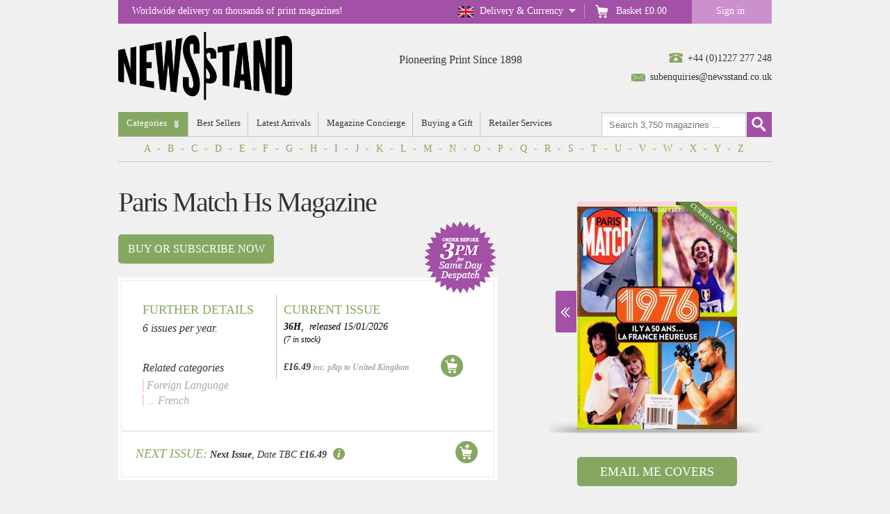

--- FILE ---
content_type: text/html
request_url: https://www.newsstand.co.uk/123-french-magazines/28834-subscribe-to-paris-match-hs-magazine-subscription.aspx
body_size: 23320
content:
<!doctype html>
<html prefix="og: http://ogp.me/ns#" lang="en-gb">
<head>
  <meta charset="utf-8">
<meta http-equiv="X-UA-Compatible" content="IE=edge">
<meta name="viewport" content="width=device-width, initial-scale=1.0">
<meta name="copyright" content="Copyright &copy;2026 Newsstand.co.uk">
<title>
    
    Paris Match Hs Magazine Subscription | Buy at Newsstand.co.uk | French
    
</title>

<meta name="description" content="Buy a single copy or a subscription to Paris Match Hs Magazine from the worlds largest online newsagent. A special bi-monthly publication from the publishers of Paris Match. Each issue consists of 100 pages of photos and exclusive reports, interviews and features devoted to the secret romances of celebrities, mysteries of the human body, the Royals, current affairs and much more. ">


<meta name="keywords" content="Paris Match Hs Magazine, Where can I buy Paris Match Hs Magazine, Subscription to Paris Match Hs Magazine, Magazine Subscriptions for Paris Match Hs Magazine, Foreign Language, French, magazine, magazines, subscription, subscriptions, magazine subscriptions, magazine subscription, gift ideas, british magazines, english magazines">

<meta name="Content-type" content="text/html">
<meta name="ROBOTS" content="Index, Follow">
<link rel="canonical" href="https://www.newsstand.co.uk/123-french-magazines/28834-subscribe-to-paris-match-hs-magazine-subscription.aspx" />

<meta name="REVISIT-AFTER" content="7 DAYS">
<meta name="RATING" content="general">
<meta name="distribution" content="Global">

<script>(function(w,d,s,l,i){w[l]=w[l]||[];w[l].push({'gtm.start':
new Date().getTime(),event:'gtm.js'});var f=d.getElementsByTagName(s)[0],
j=d.createElement(s),dl=l!='dataLayer'?'&l='+l:'';j.async=true;j.src=
'https://www.googletagmanager.com/gtm.js?id='+i+dl;f.parentNode.insertBefore(j,f);
})(window,document,'script','dataLayer','GTM-KD7L43H');</script>


<link rel="icon" href="https://www.newsstand.co.uk/images/favicon.ico">
<link rel="manifest" href="https://www.newsstand.co.uk/manifest.json"><link rel="stylesheet" href="/css/inline.css?v=1-2"></head>
<body><div id="sticky_top">
    <div id="topbar">

        <div id="nav480">
            <div class="btn_rwdnavA"></div>
        </div>

        <ul class="basket tooltip tooltipstered">
            
            <li id="countryflag" class=""><a class="country tooltip tooltipstered" href="javascript:void(0);">Delivery & Currency</a></li>
            <li><a class="basket_total" href="/basket"><p>Basket</p>&nbsp;<span id="basketprice">£0.00</span></a></li>
            <li class="menu">
                <a class="signin signed-out" href="/signin/my-newsstand">Sign in</a>
                <a style="display: none;" class="mynewsstand signed-in" href="/my-newsstand">My Newsstand</a>
                <a class="signout" href="javascript:void(0);">Sign out</a>
            </li>
        </ul>

        <p>Worldwide delivery on thousands of print magazines!</p>

    </div>

    <div id="country_info">
        <div id="panel">
            <p>
                Change the destination in the dropdown to update the prices displayed on the site. Postage includes
                first class delivery in the UK or priority airmail for overseas mail, but please note some children’s
                magazines may be dispatched second class where large free gifts are included, to reduce postage costs to
                you.
            </p>
            <ul>
                <li>Postage &amp; packing added to each price</li>
                <li>Change country
                  <select id="ddcountry" name="country">
                    <option value="United Kingdom">United Kingdom</option>
                    <option value="United States">United States</option>
                    <option value=""></option>
                    <option value="Albania">Albania</option>
                    <option value="Algeria">Algeria</option>
                    <option value="Andorra">Andorra</option>
                    <option value="Angola">Angola</option>
                    <option value="Anguillia">Anguillia</option>
                    <option value="Antigua &amp; Barbuda">Antigua &amp; Barbuda</option>
                    <option value="Argentina">Argentina</option>
                    <option value="Armenia">Armenia</option>
                    <option value="Aruba">Aruba</option>
                    <option value="Ascension">Ascension</option>
                    <option value="Australia">Australia</option>
                    <option value="Austria">Austria</option>
                    <option value="Azerbaijan">Azerbaijan</option>
                    <option value="Azores">Azores</option>
                    <option value="Bahamas">Bahamas</option>
                    <option value="Bahrain">Bahrain</option>
                    <option value="Balearic Islands">Balearic Islands</option>
                    <option value="Bangledesh">Bangledesh</option>
                    <option value="Barbados">Barbados</option>
                    <option value="Belau (Palau)">Belau (Palau)</option>
                    <option value="Belgium">Belgium</option>
                    <option value="Belize">Belize</option>
                    <option value="Benin">Benin</option>
                    <option value="Bermuda">Bermuda</option>
                    <option value="Bhutan">Bhutan</option>
                    <option value="Bolivia">Bolivia</option>
                    <option value="Bosnia-Hercegovina">Bosnia-Hercegovina</option>
                    <option value="Botswana">Botswana</option>
                    <option value="Brazil">Brazil</option>
                    <option value="British Indian Ocean Territories">British Indian Ocean Territories</option>
                    <option value="British Virgin Is.">British Virgin Is.</option>
                    <option value="Brunei Darussalam">Brunei Darussalam</option>
                    <option value="Bulgaria">Bulgaria</option>
                    <option value="Burkina Faso">Burkina Faso</option>
                    <option value="Burundi">Burundi</option>
                    <option value="Cambodia">Cambodia</option>
                    <option value="Cameroon">Cameroon</option>
                    <option value="Canada">Canada</option>
                    <option value="Canary Islands">Canary Islands</option>
                    <option value="Cape Verde">Cape Verde</option>
                    <option value="Caymen Is.">Caymen Is.</option>
                    <option value="Central African Republic">Central African Republic</option>
                    <option value="Chad">Chad</option>
                    <option value="Chile">Chile</option>
                    <option value="China">China</option>
                    <option value="Christmas Is.">Christmas Is.</option>
                    <option value="Cocos (Keeling) Is.">Cocos (Keeling) Is.</option>
                    <option value="Colombia">Colombia</option>
                    <option value="Comoros">Comoros</option>
                    <option value="Congo Republic">Congo Republic</option>
                    <option value="Corsica">Corsica</option>
                    <option value="Costa Rica">Costa Rica</option>
                    <option value="Croatia">Croatia</option>
                    <option value="Curacao">Curacao</option>
                    <option value="Cyprus">Cyprus</option>
                    <option value="Czech Republic">Czech Republic</option>
                    <option value="Denmark">Denmark</option>
                    <option value="Djibouti">Djibouti</option>
                    <option value="Dominica">Dominica</option>
                    <option value="Dominican Republic">Dominican Republic</option>
                    <option value="DR Congo">DR Congo</option>
                    <option value="East Timor">East Timor</option>
                    <option value="Egypt">Egypt</option>
                    <option value="El Salvador">El Salvador</option>
                    <option value="Equador">Equador</option>
                    <option value="Equitoral Guinea">Equitoral Guinea</option>
                    <option value="Eritrea">Eritrea</option>
                    <option value="Estonia">Estonia</option>
                    <option value="Ethiopia">Ethiopia</option>
                    <option value="Falkland Is.">Falkland Is.</option>
                    <option value="Faroe Islands">Faroe Islands</option>
                    <option value="Fiji">Fiji</option>
                    <option value="Finland">Finland</option>
                    <option value="France">France</option>
                    <option value="French Guiana">French Guiana</option>
                    <option value="French Polynesia">French Polynesia</option>
                    <option value="French Southern &amp; Antarctic Territories">
                      French Southern &amp; Antarctic
                      Territories
                    </option>
                    <option value="Gabon">Gabon</option>
                    <option value="Gambia">Gambia</option>
                    <option value="Gaza &amp; Khan Yunis">Gaza &amp; Khan Yunis</option>
                    <option value="Georgia">Georgia</option>
                    <option value="Germany">Germany</option>
                    <option value="Gibraltar">Gibraltar</option>
                    <option value="Greece">Greece</option>
                    <option value="Greenland">Greenland</option>
                    <option value="Grenada">Grenada</option>
                    <option value="Guam">Guam</option>
                    <option value="Guadeloupe">Guadeloupe</option>
                    <option value="Guatemala">Guatemala</option>
                    <option value="Guinea">Guinea</option>
                    <option value="Guinea-Bissau">Guinea-Bissau</option>
                    <option value="Guyana">Guyana</option>
                    <option value="Haiti">Haiti</option>
                    <option value="Honduras">Honduras</option>
                    <option value="Hong Kong">Hong Kong</option>
                    <option value="Hungary">Hungary</option>
                    <option value="Iceland">Iceland</option>
                    <option value="India">India</option>
                    <option value="Indonesia">Indonesia</option>
                    <option value="Iraq">Iraq</option>
                    <option value="Irish Republic">Irish Republic</option>
                    <option value="Israel">Israel</option>
                    <option value="Italy">Italy</option>
                    <option value="Ivory Coast">Ivory Coast</option>
                    <option value="Jamaica">Jamaica</option>
                    <option value="Japan">Japan</option>
                    <option value="Jordan">Jordan</option>
                    <option value="Kazakhstan">Kazakhstan</option>
                    <option value="Kenya">Kenya</option>
                    <option value="Kirghizstan">Kirghizstan</option>
                    <option value="Kiribati">Kiribati</option>
                    <option value="Korea (South)">Korea (South)</option>
                    <option value="Kuwait">Kuwait</option>
                    <option value="Laos">Laos</option>
                    <option value="Latvia">Latvia</option>
                    <option value="Lebanon">Lebanon</option>
                    <option value="Lesotho">Lesotho</option>
                    <option value="Liberia">Liberia</option>
                    <option value="Libya">Libya</option>
                    <option value="Liechtenstein">Liechtenstein</option>
                    <option value="Lithuania">Lithuania</option>
                    <option value="Luxembourg">Luxembourg</option>
                    <option value="Macao">Macao</option>
                    <option value="Macedonia">Macedonia</option>
                    <option value="Madagascar">Madagascar</option>
                    <option value="Madeira">Madeira</option>
                    <option value="Malawi">Malawi</option>
                    <option value="Malaysia">Malaysia</option>
                    <option value="Maldives">Maldives</option>
                    <option value="Mali">Mali</option>
                    <option value="Malta">Malta</option>
                    <option value="Marshall Islands">Marshall Islands</option>
                    <option value="Martinique">Martinique</option>
                    <option value="Mauritania">Mauritania</option>
                    <option value="Mauritius">Mauritius</option>
                    <option value="Mexico">Mexico</option>
                    <option value="Micronesia">Micronesia</option>
                    <option value="Moldova">Moldova</option>
                    <option value="Monaco">Monaco</option>
                    <option value="Mongolia">Mongolia</option>
                    <option value="Montenegro">Montenegro</option>
                    <option value="Montserrat">Montserrat</option>
                    <option value="Morocco">Morocco</option>
                    <option value="Mozambique">Mozambique</option>
                    <option value="Myanmar">Myanmar</option>
                    <option value="Namibia">Namibia</option>
                    <option value="Nauru Island">Nauru Island</option>
                    <option value="Nepal">Nepal</option>
                    <option value="Netherlands">Netherlands</option>
                    <option value="Netherlands Antilles">Netherlands Antilles</option>
                    <option value="New Caledonia">New Caledonia</option>
                    <option value="New Zealand">New Zealand</option>
                    <option value="Nicaragua">Nicaragua</option>
                    <option value="Niger Republic">Niger Republic</option>
                    <option value="Nigeria">Nigeria</option>
                    <option value="Norfolk Island">Norfolk Island</option>
                    <option value="Northern Mariana Is.">Northern Mariana Is.</option>
                    <option value="Norway">Norway</option>
                    <option value="Oman">Oman</option>
                    <option value="Pakistan">Pakistan</option>
                    <option value="Panama">Panama</option>
                    <option value="Papua New Guinea">Papua New Guinea</option>
                    <option value="Paraguay">Paraguay</option>
                    <option value="Peru">Peru</option>
                    <option value="Philippines">Philippines</option>
                    <option value="Pitcairn Island">Pitcairn Island</option>
                    <option value="Poland">Poland</option>
                    <option value="Portugal">Portugal</option>
                    <option value="Puerto Rico">Puerto Rico</option>
                    <option value="Qatar">Qatar</option>
                    <option value="Reunion">Reunion</option>
                    <option value="Romania">Romania</option>
                    <option value="Rwanda">Rwanda</option>
                    <option value="Samoa">Samoa</option>
                    <option value="Saint Barthélemy">Saint Barthélemy</option>
                    <option value="Saint Martin">Saint Martin</option>
                    <option value="San Marino">San Marino</option>
                    <option value="Sao Tome &amp; Principe">Sao Tome &amp; Principe</option>
                    <option value="Saudi Arabia">Saudi Arabia</option>
                    <option value="Senegal">Senegal</option>
                    <option value="Serbia">Serbia</option>
                    <option value="Seychelles">Seychelles</option>
                    <option value="Sierra Leone">Sierra Leone</option>
                    <option value="Singapore">Singapore</option>
                    <option value="Slovakia">Slovakia</option>
                    <option value="Slovenia">Slovenia</option>
                    <option value="Solomon Islands.">Solomon Islands.</option>
                    <option value="Somalia">Somalia</option>
                    <option value="South Africa">South Africa</option>
                    <option value="South Georgia">South Georgia</option>
                    <option value="South Sandwich Is.">South Sandwich Is.</option>
                    <option value="Spain">Spain</option>
                    <option value="Spanish North African Terr.">Spanish North African Terr.</option>
                    <option value="Spitzbergen">Spitzbergen</option>
                    <option value="Sri Lanka">Sri Lanka</option>
                    <option value="St Helena">St Helena</option>
                    <option value="St Kitts &amp; Nevis">St Kitts &amp; Nevis</option>
                    <option value="St Lucia">St Lucia</option>
                    <option value="St Pierre &amp; Miqueldon">St Pierre &amp; Miqueldon</option>
                    <option value="St Vincent &amp; Grenadines">St Vincent &amp; Grenadines</option>
                    <option value="Sudan">Sudan</option>
                    <option value="Suriname">Suriname</option>
                    <option value="Swaziland">Swaziland</option>
                    <option value="Sweden">Sweden</option>
                    <option value="Switzerland">Switzerland</option>
                    <option value="Taiwan">Taiwan</option>
                    <option value="Tajikistan">Tajikistan</option>
                    <option value="Tanzania">Tanzania</option>
                    <option value="Thailand">Thailand</option>
                    <option value="Tibet">Tibet</option>
                    <option value="Togo">Togo</option>
                    <option value="Tonga">Tonga</option>
                    <option value="Trinidad &amp; Tobago">Trinidad &amp; Tobago</option>
                    <option value="Tristan de Cunha">Tristan de Cunha</option>
                    <option value="Tunisia">Tunisia</option>
                    <option value="Turkey">Turkey</option>
                    <option value="Turkmenistan">Turkmenistan</option>
                    <option value="Turks &amp; Caicos Is.">Turks &amp; Caicos Is.</option>
                    <option value="Tuvalu">Tuvalu</option>
                    <option value="Uganda">Uganda</option>
                    <option value="United Arab Emirates">United Arab Emirates</option>
                    <option value="United Kingdom">United Kingdom</option>
                    <option value="United States">United States</option>
                    <option value="Uruguay">Uruguay</option>
                    <option value="Uzbekistan">Uzbekistan</option>
                    <option value="Vanuatu">Vanuatu</option>
                    <option value="Vatican City State">Vatican City State</option>
                    <option value="Vietnam">Vietnam</option>
                    <option value="Virgin Is. (US)">Virgin Is. (US)</option>
                    <option value="Wake Is.">Wake Is.</option>
                    <option value="Wallis &amp; Futuna Is.">Wallis &amp; Futuna Is.</option>
                    <option value="Western Samoa">Western Samoa</option>
                    <option value="Yemen">Yemen</option>
                    <option value="Zambia">Zambia</option>
                    <option value="Zimbabwe">Zimbabwe</option>
                  </select>
                </li>
            </ul>


            <div id="currency_info">
                <ul class="currency-ul">
                    <li>Select your currency</li>
                    <li>
                        <input type="image" name="ibuk" id="GBP" title="UK Sterling"
                            src="/images/newstand_button_btnGBP.jpg" alt="UK Sterling"
                            style="border-width:0px;vertical-align:middle;">
                        <input type="image" name="ibusa" id="USD" title="US Dollar"
                            src="/images/newstand_button_btnUSD.jpg" alt="US Dollar"
                            style="border-width:0px;vertical-align:middle;">
                        <input type="image" name="ibeu" id="EUR" title="Euro"
                            src="/images/newstand_button_btnEURO.jpg" alt="Euro"
                            style="border-width:0px;vertical-align:middle;">
                        <input type="image" name="ibINR" id="INR" title="Indian Rupee"
                            src="/images/newstand_button_btnINR.png" alt="Indian Rupee"
                            style="border-width:0px;vertical-align:middle;">
                    </li>
                </ul>
            </div>

        </div>

        <div class="dd_shadow"></div>
    </div>

</div><div id="container"><header>
  <div id="contacts">
    <span class="tel"></span><a href="tel:01227277248">+44 (0)1227 277 248</a><br />
    <span class="email"></span><a href="mailto:subenquiries@newsstand.co.uk">subenquiries@newsstand.co.uk</a>
  </div>

  <a id="ns_logo" href="https://www.newsstand.co.uk/">
    
    <img src="/images/newsstand_logo_black_300x120.png" alt="Newsstand" />
    
  </a><p id="strapline">Pioneering Print Since 1898</p><div class="clear"></div>
</header>

<nav id="rwdnav">
  <div class="btn_rwdnavB"></div>

  <ul id="main">
    <li id="menuCategories">
      <a class="dd" id="catlist">Categories</a>

      <ul id="subnav">
        <div class="subnav_wrap"><div class="subnav_col"><li>
          <a href="/749-free-postage-magazines/subscriptions.aspx" id="cat1">Free Postage</a>
          <ul class="sub_subnav"><li><a href="/750-free-postage-magazines/subscriptions.aspx">Free Postage</a></li></ul>
        </li><li>
          <a href="/6-foreign-language-magazines/subscriptions.aspx" id="cat2">Foreign Language</a>
          <ul class="sub_subnav"><li><a href="/123-french-magazines/subscriptions.aspx">French</a></li><li><a href="/128-spanish-magazines/subscriptions.aspx">Spanish</a></li><li><a href="/124-german-magazines/subscriptions.aspx">German</a></li><li><a href="/125-italian-magazines/subscriptions.aspx">Italian</a></li><li><a href="/600-russian-magazines/subscriptions.aspx">Russian</a></li><li><a href="/601-asian-magazines/subscriptions.aspx">Asian</a></li><li><a href="/126-other-overseas-magazines/subscriptions.aspx">Other Overseas</a></li><li><a href="/685-japanese-magazines/subscriptions.aspx">Japanese</a></li><li><a href="/680-us-american-magazines/subscriptions.aspx">US / American</a></li></ul>
        </li><li>
          <a href="/8-home-and-garden-magazines/subscriptions.aspx" id="cat2">Home &amp; Garden</a>
          <ul class="sub_subnav"><li><a href="/240-cooking-and-food-magazines/subscriptions.aspx">Cooking &amp; Food</a></li><li><a href="/242-home-interiors-magazines/subscriptions.aspx">Home Interiors</a></li><li><a href="/138-gardening-magazines/subscriptions.aspx">Gardening</a></li><li><a href="/105-build-and-architecture-magazines/subscriptions.aspx">Build &amp; Architecture</a></li><li><a href="/602-self-sufficiency-magazines/subscriptions.aspx">Self Sufficiency</a></li><li><a href="/156-home-entertainment-magazines/subscriptions.aspx">Home Entertainment</a></li><li><a href="/137-diy-magazines/subscriptions.aspx">DIY</a></li><li><a href="/884-design-magazines/subscriptions.aspx">Design</a></li><li><a href="/867-wine-magazines/subscriptions.aspx">Wine</a></li></ul>
        </li><li>
          <a href="/23-health-and-fitness-magazines/subscriptions.aspx" id="cat3">Health &amp; Fitness</a>
          <ul class="sub_subnav"><li><a href="/153-general-mens-magazines/subscriptions.aspx">General Men&#39;s</a></li><li><a href="/250-general-womens-magazines/subscriptions.aspx">General Women&#39;s</a></li><li><a href="/664-triathlon-and-running-magazines/subscriptions.aspx">Triathlon &amp; Running</a></li><li><a href="/665-yoga-magazines/subscriptions.aspx">Yoga</a></li><li><a href="/604-body-and-mind-magazines/subscriptions.aspx">Body &amp; Mind</a></li><li><a href="/253-slimming-magazines/subscriptions.aspx">Slimming</a></li><li><a href="/221-bodybuilding-magazines/subscriptions.aspx">Bodybuilding</a></li><li><a href="/603-other-fitness-magazines/subscriptions.aspx">Other Fitness</a></li><li><a href="/891-cycling-magazines/subscriptions.aspx">Cycling</a></li><li><a href="/882-hunting-magazines/subscriptions.aspx">Hunting</a></li><li><a href="/879-mindfulness-magazines/subscriptions.aspx">Mindfulness</a></li><li><a href="/892-offroad-magazines/subscriptions.aspx">Offroad</a></li></ul>
        </li><li>
          <a href="/9-outdoor-and-countryside-magazines/subscriptions.aspx" id="cat4">Outdoor &amp; Countryside</a>
          <ul class="sub_subnav"><li><a href="/121-countryside-magazines/subscriptions.aspx">Countryside</a></li><li><a href="/144-camping-walking-climbing-magazines/subscriptions.aspx">Camping / Walking / Climbing</a></li><li><a href="/155-holiday-and-travel-magazines/subscriptions.aspx">Holiday &amp; Travel</a></li><li><a href="/143-boating-magazines/subscriptions.aspx">Boating</a></li><li><a href="/172-yachting-magazines/subscriptions.aspx">Yachting</a></li><li><a href="/605-british-magazines/subscriptions.aspx">British</a></li><li><a href="/122-regional-magazines/subscriptions.aspx">Regional</a></li><li><a href="/902-farming-magazines/subscriptions.aspx">Farming</a></li><li><a href="/910-fly-fishing-magazines/subscriptions.aspx">Fly fishing</a></li><li><a href="/883-hunting-magazines/subscriptions.aspx">Hunting</a></li></ul>
        </li><li>
          <a href="/24-crafts-and-hobbies-magazines/subscriptions.aspx" id="cat5">Crafts &amp; Hobbies</a>
          <ul class="sub_subnav"><li><a href="/247-knitting-and-crochet-magazines/subscriptions.aspx">Knitting and Crochet</a></li><li><a href="/146-quilting-magazines/subscriptions.aspx">Quilting</a></li><li><a href="/656-beading-and-jewellery-magazines/subscriptions.aspx">Beading &amp; Jewellery</a></li><li><a href="/659-scrapbook-and-card-making-magazines/subscriptions.aspx">Scrapbook &amp; Card Making</a></li><li><a href="/650-flower-arranging-magazines/subscriptions.aspx">Flower Arranging</a></li><li><a href="/651-other-crafts-magazines/subscriptions.aspx">Other Crafts</a></li><li><a href="/145-collecting-magazines/subscriptions.aspx">Collecting</a></li><li><a href="/158-modelling-magazines/subscriptions.aspx">Modelling</a></li><li><a href="/166-railways-magazines/subscriptions.aspx">Railways</a></li><li><a href="/142-aviation-magazines/subscriptions.aspx">Aviation</a></li><li><a href="/168-other-transport-magazines/subscriptions.aspx">Other Transport</a></li><li><a href="/165-radio-control-magazines/subscriptions.aspx">Radio Control</a></li><li><a href="/152-indoor-games-magazines/subscriptions.aspx">Indoor Games</a></li><li><a href="/151-antiques-magazines/subscriptions.aspx">Antiques</a></li><li><a href="/163-photography-magazines/subscriptions.aspx">Photography</a></li><li><a href="/148-radio-and-electronics-magazines/subscriptions.aspx">Radio &amp; Electronics</a></li><li><a href="/139-woodworking-magazines/subscriptions.aspx">Woodworking</a></li><li><a href="/873-embellish-magazines/subscriptions.aspx">Embellish</a></li><li><a href="/699-home-crafts-magazines/subscriptions.aspx">Home Crafts</a></li><li><a href="/755-sewing-magazines/subscriptions.aspx">Sewing</a></li><li><a href="/878-trains-magazines/subscriptions.aspx">Trains</a></li></ul>
        </li><li>
          <a href="/16-puzzles-magazines/subscriptions.aspx" id="cat6">Puzzles</a>
          <ul class="sub_subnav"><li><a href="/654-arrowword-magazines/subscriptions.aspx">Arrowword</a></li><li><a href="/655-codeword-magazines/subscriptions.aspx">Codeword</a></li><li><a href="/209-criss-cross-magazines/subscriptions.aspx">Criss Cross</a></li><li><a href="/208-crossword-magazines/subscriptions.aspx">Crossword</a></li><li><a href="/653-logic-puzzle-magazines/subscriptions.aspx">Logic Puzzle</a></li><li><a href="/549-sudoku-magazines/subscriptions.aspx">Sudoku</a></li><li><a href="/212-wordsearch-magazines/subscriptions.aspx">Wordsearch</a></li><li><a href="/206-childrens-puzzle-magazines/subscriptions.aspx">Children&#39;s Puzzle</a></li><li><a href="/606-large-print-puzzle-magazines/subscriptions.aspx">Large Print Puzzle</a></li><li><a href="/210-other-and-mixed-puzzles-magazines/subscriptions.aspx">Other &amp; Mixed Puzzles</a></li><li><a href="/895-art-magazines/subscriptions.aspx">Art</a></li><li><a href="/904-sudoku-magazines/subscriptions.aspx">Sudoku</a></li></ul>
        </li><li>
          <a href="/22-womens-interest-magazines/subscriptions.aspx" id="cat7">Women&#39;s Interest</a>
          <ul class="sub_subnav"><li><a href="/251-glossy-fashion-magazines/subscriptions.aspx">Glossy Fashion</a></li><li><a href="/241-womens-hair-magazines/subscriptions.aspx">Women&#39;s Hair</a></li><li><a href="/252-womens-lifestyle-magazines/subscriptions.aspx">Women&#39;s Lifestyle</a></li><li><a href="/256-womens-weekly-magazines/subscriptions.aspx">Women&#39;s Weekly</a></li><li><a href="/248-brides-and-wedding-magazines/subscriptions.aspx">Brides &amp; Wedding</a></li><li><a href="/607-older-womens-magazines/subscriptions.aspx">Older Women&#39;s</a></li><li><a href="/245-parenting-magazines/subscriptions.aspx">Parenting</a></li><li><a href="/255-young-womens-magazines/subscriptions.aspx">Young Women&#39;s</a></li><li><a href="/246-romantic-fiction-magazines/subscriptions.aspx">Romantic Fiction</a></li><li><a href="/896-art-magazines/subscriptions.aspx">Art</a></li></ul>
        </li></div>

        <div class="subnav_col padded"><li>
          <a href="/3-childrens-magazines/subscriptions.aspx" id="cat8">Children&#39;s</a>
          <ul class="sub_subnav"><li><a href="/928-lego-magazines/subscriptions.aspx">Lego</a></li><li><a href="/106-general-magazines/subscriptions.aspx">General</a></li><li><a href="/107-pre-school-magazines/subscriptions.aspx">Pre School</a></li><li><a href="/108-primary-boys-magazines/subscriptions.aspx">Primary Boys</a></li><li><a href="/109-primary-girls-magazines/subscriptions.aspx">Primary Girls</a></li><li><a href="/502-comics-magazines/subscriptions.aspx">Comics</a></li><li><a href="/503-teenage-girls-magazines/subscriptions.aspx">Teenage Girls</a></li><li><a href="/554-teenage-boys-magazines/subscriptions.aspx">Teenage Boys</a></li><li><a href="/237-teen-fashion-magazines/subscriptions.aspx">Teen Fashion</a></li><li><a href="/608-childrens-football-magazines/subscriptions.aspx">Children&#39;s Football</a></li><li><a href="/690-childrens-educational-magazines/subscriptions.aspx">Childrens Educational</a></li></ul>
        </li><li>
          <a href="/25-animals-and-nature-magazines/subscriptions.aspx" id="cat9">Animals &amp; Nature</a>
          <ul class="sub_subnav"><li><a href="/160-cats-magazines/subscriptions.aspx">Cats</a></li><li><a href="/161-dogs-magazines/subscriptions.aspx">Dogs</a></li><li><a href="/159-birds-magazines/subscriptions.aspx">Birds</a></li><li><a href="/162-fish-magazines/subscriptions.aspx">Fish</a></li><li><a href="/150-equestrian-magazines/subscriptions.aspx">Equestrian</a></li><li><a href="/171-wildlife-magazines/subscriptions.aspx">Wildlife</a></li><li><a href="/657-other-pets-magazines/subscriptions.aspx">Other Pets</a></li><li><a href="/870-mens-fashion-magazines/subscriptions.aspx">Men&#39;s Fashion</a></li><li><a href="/866-nature-magazines/subscriptions.aspx">Nature</a></li><li><a href="/897-politics-magazines/subscriptions.aspx">Politics</a></li></ul>
        </li><li>
          <a href="/7-arts-and-fashion-magazines/subscriptions.aspx" id="cat10">Arts &amp; Fashion</a>
          <ul class="sub_subnav"><li><a href="/132-literary-magazines/subscriptions.aspx">Literary</a></li><li><a href="/676-contemporary-art-magazines/subscriptions.aspx">Contemporary Art</a></li><li><a href="/141-visual-arts-magazines/subscriptions.aspx">Visual Arts</a></li><li><a href="/550-fashion-magazines/subscriptions.aspx">Fashion</a></li><li><a href="/675-design-magazines/subscriptions.aspx">Design</a></li><li><a href="/140-tv-and-film-magazines/subscriptions.aspx">TV &amp; Film</a></li><li><a href="/147-theatre-and-dance-magazines/subscriptions.aspx">Theatre &amp; Dance</a></li><li><a href="/905-colouring-magazines/subscriptions.aspx">Colouring</a></li><li><a href="/753-hardback-fashion-magazines/subscriptions.aspx">Hardback Fashion</a></li><li><a href="/899-literature-magazines/subscriptions.aspx">Literature</a></li><li><a href="/871-mens-fashion-magazines/subscriptions.aspx">Men&#39;s Fashion</a></li><li><a href="/907-photography-magazines/subscriptions.aspx">Photography</a></li><li><a href="/898-politics-magazines/subscriptions.aspx">Politics</a></li></ul>
        </li><li>
          <a href="/12-music-and-playing-magazines/subscriptions.aspx" id="cat11">Music &amp; Playing</a>
          <ul class="sub_subnav"><li><a href="/187-classical-music-magazines/subscriptions.aspx">Classical Music</a></li><li><a href="/191-blues-and-jazz-music-magazines/subscriptions.aspx">Blues &amp; Jazz Music</a></li><li><a href="/555-urban-music-magazines/subscriptions.aspx">Urban Music</a></li><li><a href="/195-rock-music-magazines/subscriptions.aspx">Rock Music</a></li><li><a href="/193-pop-music-magazines/subscriptions.aspx">Pop Music</a></li><li><a href="/194-guitar-magazines/subscriptions.aspx">Guitar</a></li><li><a href="/190-heavy-metal-magazines/subscriptions.aspx">Heavy Metal</a></li><li><a href="/192-other-magazines/subscriptions.aspx">Other</a></li></ul>
        </li><li>
          <a href="/4-computers-and-gaming-magazines/subscriptions.aspx" id="cat12">Computers &amp; Gaming</a>
          <ul class="sub_subnav"><li><a href="/116-buying-computers-magazines/subscriptions.aspx">Buying Computers</a></li><li><a href="/113-general-gaming-magazines/subscriptions.aspx">General Gaming</a></li><li><a href="/119-sony-playstation-magazines/subscriptions.aspx">Sony Playstation</a></li><li><a href="/115-nintendo-magazines/subscriptions.aspx">Nintendo</a></li><li><a href="/120-xbox-magazines/subscriptions.aspx">Xbox</a></li><li><a href="/117-pc-gaming-magazines/subscriptions.aspx">PC Gaming</a></li><li><a href="/609-computer-design-magazines/subscriptions.aspx">Computer Design</a></li><li><a href="/610-computer-music-magazines/subscriptions.aspx">Computer Music</a></li><li><a href="/111-mac-computer-magazines/subscriptions.aspx">Mac Computer</a></li><li><a href="/118-home-pc-magazines/subscriptions.aspx">Home PC</a></li><li><a href="/543-linux-magazines/subscriptions.aspx">Linux</a></li><li><a href="/611-pda-and-smartphone-magazines/subscriptions.aspx">PDA &amp; Smartphone</a></li><li><a href="/110-other-computer-magazines/subscriptions.aspx">Other Computer</a></li></ul>
        </li><li>
          <a href="/11-cars-and-bikes-magazines/subscriptions.aspx" id="cat13">Cars &amp; Bikes</a>
          <ul class="sub_subnav"><li><a href="/182-general-car-magazines/subscriptions.aspx">General Car</a></li><li><a href="/181-kit-and-custom-magazines/subscriptions.aspx">Kit &amp; Custom</a></li><li><a href="/184-marque-specific-magazines/subscriptions.aspx">Marque Specific</a></li><li><a href="/185-motorsports-magazines/subscriptions.aspx">Motorsports</a></li><li><a href="/178-4x4-magazines/subscriptions.aspx">4x4</a></li><li><a href="/175-classic-carbike-magazines/subscriptions.aspx">Classic Car/Bike</a></li><li><a href="/176-motorcycling-magazines/subscriptions.aspx">Motorcycling</a></li><li><a href="/177-motorcycle-sport-magazines/subscriptions.aspx">Motorcycle Sport</a></li><li><a href="/174-biker-magazines/subscriptions.aspx">Biker</a></li><li><a href="/186-trucking-magazines/subscriptions.aspx">Trucking</a></li><li><a href="/173-caravan-magazines/subscriptions.aspx">Caravan</a></li><li><a href="/179-buying-and-selling-magazines/subscriptions.aspx">Buying &amp; Selling</a></li><li><a href="/876-bookazines-magazines/subscriptions.aspx">Bookazines</a></li><li><a href="/900-royal-family-magazines/subscriptions.aspx">Royal Family</a></li></ul>
        </li><li>
          <a href="/13-current-affairs-and-science-magazines/subscriptions.aspx" id="cat14">Current Affairs &amp; Science</a>
          <ul class="sub_subnav"><li><a href="/196-business-and-finance-magazines/subscriptions.aspx">Business &amp; Finance</a></li><li><a href="/612-home-economics-magazines/subscriptions.aspx">Home Economics</a></li><li><a href="/677-political-magazines/subscriptions.aspx">Political</a></li><li><a href="/197-uk-current-affairs-magazines/subscriptions.aspx">UK Current Affairs</a></li><li><a href="/198-intl-current-affairs-magazines/subscriptions.aspx">Intl Current Affairs</a></li><li><a href="/613-satire-magazines/subscriptions.aspx">Satire</a></li><li><a href="/199-science-magazines/subscriptions.aspx">Science</a></li><li><a href="/918-basketball-magazines/subscriptions.aspx">Basketball</a></li><li><a href="/880-culture-magazines/subscriptions.aspx">Culture</a></li><li><a href="/901-royal-family-magazines/subscriptions.aspx">Royal Family</a></li></ul>
        </li><li>
          <a href="/18-sports-magazines/subscriptions.aspx" id="cat15">Sports</a>
          <ul class="sub_subnav"><li><a href="/225-football-magazines/subscriptions.aspx">Football</a></li><li><a href="/222-cricket-magazines/subscriptions.aspx">Cricket</a></li><li><a href="/218-game-fishing-magazines/subscriptions.aspx">Game Fishing</a></li><li><a href="/217-coarse-fishing-magazines/subscriptions.aspx">Coarse Fishing</a></li><li><a href="/219-sea-fishing-magazines/subscriptions.aspx">Sea Fishing</a></li><li><a href="/231-rugby-magazines/subscriptions.aspx">Rugby</a></li><li><a href="/230-ring-and-combat-magazines/subscriptions.aspx">Ring &amp; Combat</a></li><li><a href="/228-golf-magazines/subscriptions.aspx">Golf</a></li><li><a href="/223-cycling-magazines/subscriptions.aspx">Cycling</a></li><li><a href="/663-mountain-bikingbmx-magazines/subscriptions.aspx">Mountain Biking/BMX</a></li><li><a href="/234-watersports-magazines/subscriptions.aspx">Watersports</a></li><li><a href="/233-winter-sports-magazines/subscriptions.aspx">Winter Sports</a></li><li><a href="/614-indoor-sports-magazines/subscriptions.aspx">Indoor Sports</a></li><li><a href="/662-squash-and-tennis-magazines/subscriptions.aspx">Squash &amp; Tennis</a></li><li><a href="/220-other-magazines/subscriptions.aspx">Other</a></li><li><a href="/232-shooting-magazines/subscriptions.aspx">Shooting</a></li><li><a href="/779-american-football-magazines/subscriptions.aspx">American Football</a></li><li><a href="/920-baseball-magazines/subscriptions.aspx">Baseball </a></li><li><a href="/919-basketball-magazines/subscriptions.aspx">Basketball</a></li><li><a href="/881-culture-magazines/subscriptions.aspx">Culture</a></li><li><a href="/917-hockey-magazines/subscriptions.aspx">Hockey</a></li><li><a href="/886-surfing-magazines/subscriptions.aspx">Surfing</a></li></ul>
        </li></div>

        <div class="subnav_col padded"><li>
          <a href="/10-mens-interest-magazines/subscriptions.aspx" id="cat16">Men&#39;s Interest</a>
          <ul class="sub_subnav"><li><a href="/512-weekly-mens-magazines/subscriptions.aspx">Weekly Mens</a></li><li><a href="/513-mens-lifestyle-magazines/subscriptions.aspx">Mens Lifestyle</a></li><li><a href="/101-humour-and-satire-magazines/subscriptions.aspx">Humour &amp; Satire</a></li><li><a href="/615-tech-and-gadget-magazines/subscriptions.aspx">Tech &amp; Gadget</a></li><li><a href="/103-alternative-and-gay-magazines/subscriptions.aspx">Alternative &amp; Gay</a></li><li><a href="/661-watch-magazines/subscriptions.aspx">Watch</a></li><li><a href="/908-hair-magazines/subscriptions.aspx">Hair</a></li><li><a href="/909-mens-fashion-magazines/subscriptions.aspx">Mens fashion</a></li></ul>
        </li><li>
          <a href="/26-ethnic-magazines/subscriptions.aspx" id="cat18">Ethnic</a>
          <ul class="sub_subnav"><li><a href="/630-afro-carribean-magazines/subscriptions.aspx">Afro Carribean</a></li><li><a href="/553-asian-magazines/subscriptions.aspx">Asian</a></li></ul>
        </li><li>
          <a href="/20-professional-and-trade-magazines/subscriptions.aspx" id="cat19">Professional &amp; Trade</a>
          <ul class="sub_subnav"><li><a href="/620-media-magazines/subscriptions.aspx">Media</a></li><li><a href="/621-health-and-beauty-magazines/subscriptions.aspx">Health &amp; Beauty</a></li><li><a href="/622-agriculture-magazines/subscriptions.aspx">Agriculture</a></li><li><a href="/623-education-magazines/subscriptions.aspx">Education</a></li><li><a href="/624-construction-magazines/subscriptions.aspx">Construction</a></li><li><a href="/520-other-trade-magazines/subscriptions.aspx">Other Trade</a></li><li><a href="/887-coffee-magazines/subscriptions.aspx">Coffee</a></li><li><a href="/869-wine-magazines/subscriptions.aspx">Wine</a></li></ul>
        </li><li>
          <a href="/19-other-interests-magazines/subscriptions.aspx" id="cat20">Other Interests</a>
          <ul class="sub_subnav"><li><a href="/687-royalty-magazines/subscriptions.aspx">Royalty</a></li><li><a href="/129-astrology-magazines/subscriptions.aspx">Astrology</a></li><li><a href="/616-astronomy-magazines/subscriptions.aspx">Astronomy</a></li><li><a href="/149-television-magazines/subscriptions.aspx">Television</a></li><li><a href="/130-crime-magazines/subscriptions.aspx">Crime</a></li><li><a href="/658-horror-magazines/subscriptions.aspx">Horror</a></li><li><a href="/135-science-fiction-magazines/subscriptions.aspx">Science Fiction</a></li><li><a href="/136-tattoo-magazines/subscriptions.aspx">Tattoo</a></li><li><a href="/157-military-magazines/subscriptions.aspx">Military</a></li><li><a href="/617-green-living-magazines/subscriptions.aspx">Green Living</a></li><li><a href="/134-religion-magazines/subscriptions.aspx">Religion</a></li><li><a href="/660-skateboarding-magazines/subscriptions.aspx">Skateboarding</a></li><li><a href="/104-miscellaneous-magazines/subscriptions.aspx">Miscellaneous</a></li><li><a href="/213-annuals-magazines/subscriptions.aspx">Annuals</a></li><li><a href="/204-partworks-magazines/subscriptions.aspx">Partworks</a></li><li><a href="/62-others-magazines/subscriptions.aspx">Others</a></li><li><a href="/877-bookazines-magazines/subscriptions.aspx">Bookazines</a></li><li><a href="/903-celebrities-magazines/subscriptions.aspx">Celebrities </a></li><li><a href="/893-education-magazines/subscriptions.aspx">Education</a></li><li><a href="/843-elementum-magazines/subscriptions.aspx">Elementum</a></li><li><a href="/767-fiera-magazines/subscriptions.aspx">Fiera</a></li><li><a href="/689-history-magazines/subscriptions.aspx">History</a></li><li><a href="/700-indie-magazines/subscriptions.aspx">Indie</a></li><li><a href="/833-promo-magazines/subscriptions.aspx">Promo</a></li><li><a href="/894-schools-magazines/subscriptions.aspx">Schools</a></li><li><a href="/885-tea-magazines/subscriptions.aspx">Tea</a></li></ul>
        </li><li>
          <a href="/17-specials-magazines/subscriptions.aspx" id="cat21">Specials</a>
          <ul class="sub_subnav"><li><a href="/875-bookazines-magazines/subscriptions.aspx">Bookazines</a></li><li><a href="/501-calendars-magazines/subscriptions.aspx">Calendars   </a></li><li><a href="/574-calendars-magazines/subscriptions.aspx">Calendars</a></li><li><a href="/575-confectionery-magazines/subscriptions.aspx">Confectionery</a></li><li><a href="/802-ew-game-of-thrones-magazines/subscriptions.aspx">EW Game of Thrones</a></li><li><a href="/697-fw-magazines/subscriptions.aspx">F/W</a></li><li><a href="/698-fw-magazines/subscriptions.aspx">FW</a></li><li><a href="/815-special-covers-and-pre-orders-magazines/subscriptions.aspx">Special Covers &amp; Pre-Orders</a></li><li><a href="/216-stamps-stickers-collectables-magazines/subscriptions.aspx">Stamps / Stickers / Collectables</a></li><li><a href="/731-suitcase-summer-2014-magazines/subscriptions.aspx">SUITCASE Summer 2014</a></li><li><a href="/679-test-magazines/subscriptions.aspx">Test</a></li><li><a href="/686-wood-briquettes-magazines/subscriptions.aspx">Wood Briquettes</a></li></ul>
        </li><li>
          <a href="/14-back-issues-and-bundles-magazines/subscriptions.aspx" id="cat21">Back Issues &amp; Bundles</a>
          <ul class="sub_subnav"><li><a href="/927-rolling-stone-uk-magazines/subscriptions.aspx">Rolling Stone UK</a></li><li><a href="/930-swill-magazines/subscriptions.aspx">Swill</a></li><li><a href="/820-accent-magazines/subscriptions.aspx">Accent</a></li><li><a href="/799-anorak-magazines/subscriptions.aspx">Anorak</a></li><li><a href="/728-another-escape-magazines/subscriptions.aspx">Another Escape</a></li><li><a href="/722-attitude-magazines/subscriptions.aspx">Attitude</a></li><li><a href="/814-back-issues-magazines/subscriptions.aspx">Back Issues</a></li><li><a href="/765-beauty-papers-magazines/subscriptions.aspx">Beauty Papers</a></li><li><a href="/726-boat-magazines/subscriptions.aspx">Boat</a></li><li><a href="/745-bonafide-magazines/subscriptions.aspx">Bonafide</a></li><li><a href="/705-boneshaker-magazines/subscriptions.aspx">Boneshaker</a></li><li><a href="/711-cereal-magazines/subscriptions.aspx">Cereal</a></li><li><a href="/858-clash-magazines/subscriptions.aspx">Clash</a></li><li><a href="/868-club-oenologique-magazines/subscriptions.aspx">Club Oenologique</a></li><li><a href="/743-eco-kids-planet-magazines/subscriptions.aspx">Eco Kids Planet</a></li><li><a href="/791-eight-by-eight-magazines/subscriptions.aspx">Eight by Eight</a></li><li><a href="/736-farewell-magazines/subscriptions.aspx">Farewell</a></li><li><a href="/790-fashion-fanzine-magazines/subscriptions.aspx">Fashion Fanzine</a></li><li><a href="/795-fertility-road-magazines/subscriptions.aspx">Fertility Road</a></li><li><a href="/768-fiera-magazines/subscriptions.aspx">Fiera</a></li><li><a href="/780-firewords-magazines/subscriptions.aspx">Firewords</a></li><li><a href="/854-foxes-magazines/subscriptions.aspx">Foxes</a></li><li><a href="/850-gentlemans-journal-magazines/subscriptions.aspx">Gentlemans Journal</a></li><li><a href="/842-happiful-magazines/subscriptions.aspx">Happiful</a></li><li><a href="/730-hole-and-corner-magazines/subscriptions.aspx">Hole &amp; Corner</a></li><li><a href="/771-hole-and-corner-magazines/subscriptions.aspx">HOLE AND CORNER</a></li><li><a href="/821-hop-and-barley-magazines/subscriptions.aspx">Hop and Barley</a></li><li><a href="/759-house-of-coco-magazines/subscriptions.aspx">House of Coco</a></li><li><a href="/752-in-bloom-magazines/subscriptions.aspx">In Bloom</a></li><li><a href="/734-intern-magazines/subscriptions.aspx">Intern</a></li><li><a href="/800-irelands-military-story-magazines/subscriptions.aspx">Ireland&#39;s Military Story</a></li><li><a href="/826-jocks-and-nerds-magazines/subscriptions.aspx">Jocks and Nerds</a></li><li><a href="/798-j%c3%b3n-magazines/subscriptions.aspx">JÓN</a></li><li><a href="/851-kerrang-magazines/subscriptions.aspx">Kerrang</a></li><li><a href="/836-lagom-magazines/subscriptions.aspx">Lagom</a></li><li><a href="/818-like-the-wind-magazines/subscriptions.aspx">Like the Wind</a></li><li><a href="/754-lodestars-anthology-magazines/subscriptions.aspx">Lodestars Anthology</a></li><li><a href="/860-lunch-lady-magazines/subscriptions.aspx">Lunch Lady</a></li><li><a href="/776-magnify-magazines/subscriptions.aspx">Magnify</a></li><li><a href="/832-montagud-magazines/subscriptions.aspx">Montagud</a></li><li><a href="/825-nang-magazines/subscriptions.aspx">Nang</a></li><li><a href="/777-nightwatchman-magazines/subscriptions.aspx">Nightwatchman</a></li><li><a href="/761-notion-magazines/subscriptions.aspx">Notion</a></li><li><a href="/774-odda-magazines/subscriptions.aspx">ODDA</a></li><li><a href="/725-of-the-afternoon-magazines/subscriptions.aspx">Of The Afternoon</a></li><li><a href="/806-openhouse-magazines/subscriptions.aspx">Openhouse</a></li><li><a href="/811-ours-magazines/subscriptions.aspx">OURS</a></li><li><a href="/773-print-isnt-dead-magazines/subscriptions.aspx">Print Isn&#39;t Dead</a></li><li><a href="/808-printed-pages-magazines/subscriptions.aspx">Printed pages</a></li><li><a href="/707-private-eye-magazines/subscriptions.aspx">Private Eye</a></li><li><a href="/864-puss-puss-magazines/subscriptions.aspx">Puss Puss</a></li><li><a href="/756-rabona-magazines/subscriptions.aspx">Rabona</a></li><li><a href="/809-raconteur-current-affairs-magazines/subscriptions.aspx">Raconteur Current Affairs</a></li><li><a href="/813-rakesprogress-magazines/subscriptions.aspx">Rakesprogress</a></li><li><a href="/845-real-review-magazines/subscriptions.aspx">Real Review</a></li><li><a href="/747-riposte-magazines/subscriptions.aspx">Riposte</a></li><li><a href="/757-root-and-bone-magazines/subscriptions.aspx">Root And Bone</a></li><li><a href="/739-sidetracked-magazines/subscriptions.aspx">Sidetracked</a></li><li><a href="/819-sleek-magazines/subscriptions.aspx">Sleek</a></li><li><a href="/716-so-it-goes-magazines/subscriptions.aspx">So It Goes</a></li><li><a href="/789-soffa-magazines/subscriptions.aspx">SOFFA</a></li><li><a href="/830-somesuch-stories-magazines/subscriptions.aspx">Somesuch Stories</a></li><li><a href="/764-spoon-magazines/subscriptions.aspx">Spoon</a></li><li><a href="/786-star-wars-magazines/subscriptions.aspx">Star Wars</a></li><li><a href="/751-structo-magazines/subscriptions.aspx">Structo</a></li><li><a href="/721-suitcase-magazines/subscriptions.aspx">Suitcase</a></li><li><a href="/772-sweet-magazine-magazines/subscriptions.aspx">Sweet magazine</a></li><li><a href="/737-the-gourmand-magazines/subscriptions.aspx">The Gourmand</a></li><li><a href="/717-the-loop-magazines/subscriptions.aspx">The Loop</a></li><li><a href="/823-the-rolling-home-magazines/subscriptions.aspx">The Rolling Home</a></li><li><a href="/770-the-white-review-magazines/subscriptions.aspx">THE WHITE REVIEW</a></li><li><a href="/874-tmrw-magazines/subscriptions.aspx">TMRW</a></li><li><a href="/810-track-car-performance-magazines/subscriptions.aspx">Track Car Performance</a></li><li><a href="/718-turps-banana-magazines/subscriptions.aspx">Turps Banana</a></li><li><a href="/865-vestoj-magazines/subscriptions.aspx">Vestoj</a></li><li><a href="/732-vna-magazines/subscriptions.aspx">VNA</a></li><li><a href="/846-weekend-journals-magazines/subscriptions.aspx">Weekend Journals</a></li><li><a href="/738-white-review-magazines/subscriptions.aspx">White Review</a></li><li><a href="/748-works-that-work-magazines/subscriptions.aspx">Works That Work</a></li><li><a href="/729-wrap-magazines/subscriptions.aspx">Wrap</a></li></ul>
        </li><li>
          <a href="/564-gift-ideas-magazines/subscriptions.aspx" id="cat22">Gift Ideas</a>
          <ul class="sub_subnav"><li><a href="/565-christmas-magazines/subscriptions.aspx">Christmas</a></li><li><a href="/569-dad-magazines/subscriptions.aspx">Dad</a></li><li><a href="/693-fashionistas-magazines/subscriptions.aspx">Fashionistas</a></li><li><a href="/692-food-lovers-magazines/subscriptions.aspx">Food Lovers</a></li><li><a href="/567-grandma-magazines/subscriptions.aspx">Grandma</a></li><li><a href="/568-little-ones-magazines/subscriptions.aspx">Little Ones</a></li><li><a href="/715-magazine-stacks-magazines/subscriptions.aspx">Magazine Stacks</a></li><li><a href="/694-musicians-magazines/subscriptions.aspx">Musicians</a></li><li><a href="/691-teenage-boys-magazines/subscriptions.aspx">Teenage Boys</a></li><li><a href="/566-teenage-girls-magazines/subscriptions.aspx">Teenage Girls</a></li></ul>
        </li><li>
          <a href="/911-graphic-novels-comics-and-manga-magazines/subscriptions.aspx" id="cat23">Graphic Novels Comics &amp; Manga</a>
          <ul class="sub_subnav"><li><a href="/926-graphic-novels-comics-and-manga-magazines/subscriptions.aspx">Graphic Novels Comics &amp; Manga</a></li><li><a href="/912-comics-magazines/subscriptions.aspx">Comics</a></li><li><a href="/915-dc-comics-magazines/subscriptions.aspx">DC comics</a></li><li><a href="/913-graphic-novels-magazines/subscriptions.aspx">Graphic Novels</a></li><li><a href="/914-manga-magazines/subscriptions.aspx">Manga</a></li><li><a href="/916-marvel-comics-magazines/subscriptions.aspx">Marvel comics</a></li></ul>
        </li></div>

        <div class="btn_rwdnavBB"></div>
        <div class="clear"></div>
        </div>
      </ul>
    </li>
    <li id="menuBestSellers"><a href="/bestsellers/">Best Sellers</a></li>
    <li><a href="/latestarrivals/">Latest Arrivals</a></li>
    <li><a href="/concierge/">Magazine Concierge</a></li>


    <li id="menuBuyingAGift"><a href="/buyingagift/">Buying a Gift</a></li>
    <li id="menuRetailServices"><a href="https://stockists.newsstand.co.uk/about">Retailer Services</a></li>

  </ul>

  
  <div id="search">
    <div class="ais-SearchBox-wrapper">
      <div class="ais-SearchBox" id="searchbox">
        <input id="hitssearchinput"
               class="ais-SearchBox-input"
               type="search"
               autocomplete="off"
               autocorrect="off"
               spellcheck="false"
               maxlength="512" />
      </div>
    </div>
    <div class="search_btn tooltip tooltipstered"></div>
    <div class="clear"></div>
  </div>

  <ul id="atoz"><li>
      <a href="/browse/A/">A</a>&nbsp;-&nbsp;</li><li>
      <a href="/browse/B/">B</a>&nbsp;-&nbsp;</li><li>
      <a href="/browse/C/">C</a>&nbsp;-&nbsp;</li><li>
      <a href="/browse/D/">D</a>&nbsp;-&nbsp;</li><li>
      <a href="/browse/E/">E</a>&nbsp;-&nbsp;</li><li>
      <a href="/browse/F/">F</a>&nbsp;-&nbsp;</li><li>
      <a href="/browse/G/">G</a>&nbsp;-&nbsp;</li><li>
      <a href="/browse/H/">H</a>&nbsp;-&nbsp;</li><li>
      <a href="/browse/I/">I</a>&nbsp;-&nbsp;</li><li>
      <a href="/browse/J/">J</a>&nbsp;-&nbsp;</li><li>
      <a href="/browse/K/">K</a>&nbsp;-&nbsp;</li><li>
      <a href="/browse/L/">L</a>&nbsp;-&nbsp;</li><li>
      <a href="/browse/M/">M</a>&nbsp;-&nbsp;</li><li>
      <a href="/browse/N/">N</a>&nbsp;-&nbsp;</li><li>
      <a href="/browse/O/">O</a>&nbsp;-&nbsp;</li><li>
      <a href="/browse/P/">P</a>&nbsp;-&nbsp;</li><li>
      <a href="/browse/Q/">Q</a>&nbsp;-&nbsp;</li><li>
      <a href="/browse/R/">R</a>&nbsp;-&nbsp;</li><li>
      <a href="/browse/S/">S</a>&nbsp;-&nbsp;</li><li>
      <a href="/browse/T/">T</a>&nbsp;-&nbsp;</li><li>
      <a href="/browse/U/">U</a>&nbsp;-&nbsp;</li><li>
      <a href="/browse/V/">V</a>&nbsp;-&nbsp;</li><li>
      <a href="/browse/W/">W</a>&nbsp;-&nbsp;</li><li>
      <a href="/browse/X/">X</a>&nbsp;-&nbsp;</li><li>
      <a href="/browse/Y/">Y</a>&nbsp;-&nbsp;</li><li>
      <a href="/browse/Z/">Z</a></li></ul>

</nav>

<div id="search320" class="aa-input-container">
  <div class="ais-SearchBox-wrapper">
    <div class="ais-SearchBox" id="searchbox_mobile">
      <input id="hitssearchinput_mobile"
             class="ais-SearchBox-input"
             type="search"
             autocomplete="off"
             autocorrect="off"
             spellcheck="false"
             maxlength="512" />
    </div>
  </div>
  <a class="search_btn search_btn_mob tooltip tooltipstered"></a>
  <div class="clear"></div>
  <div id="search_autocompletemob" class="autosuggest">
    <div style="width:0px;">
      <ul id="ui-id-2" tabindex="0"
          class="ui-menu ui-widget ui-widget-content ui-autocomplete ui-front autosuggest" style="display: none;">
      </ul>
    </div>
  </div>
</div>

<div class="hits-panel" style="display: none;">
  <div class="hits-container mag">
    <div class="hits-header">Titles</div>
    <div id="hits-magazines">
      <div>
        <div class="ais-Hits">
          <ol id="list-magazines" class="ais-Hits-list"></ol>
        </div>
      </div>
    </div>
  </div>
  <div class="hits-container issue">
    <div class="hits-header ">Featured In</div>
    <div id="hits-issuekeywords">
      <div>
        <div class="ais-Hits">
          <ol id="list-keywords" class="ais-Hits-list"></ol>
        </div>
      </div>
    </div>
  </div>
  <div class="hits-container cat">
    <div class="hits-header">Categories</div>
    <div id="hits-categories">
      <div>
        <div class="ais-Hits">
          <ol id="list-catigories" class="ais-Hits-list"></ol>
        </div>
      </div>
    </div>
  </div>
</div><div id="config"
     data-rates="[{&#34;code&#34;:7,&#34;currency&#34;:&#34;UAEDirham&#34;,&#34;currencySymbol&#34;:&#34;&#34;,&#34;iso&#34;:&#34;AED&#34;,&#34;rate&#34;:0},{&#34;code&#34;:9,&#34;currency&#34;:&#34;Lek&#34;,&#34;currencySymbol&#34;:&#34;&#34;,&#34;iso&#34;:&#34;ALL&#34;,&#34;rate&#34;:0},{&#34;code&#34;:10,&#34;currency&#34;:&#34;ArmenianDram&#34;,&#34;currencySymbol&#34;:&#34;&#34;,&#34;iso&#34;:&#34;AMD&#34;,&#34;rate&#34;:0},{&#34;code&#34;:11,&#34;currency&#34;:&#34;NetherlandsAntilleanGuilder&#34;,&#34;currencySymbol&#34;:&#34;&#34;,&#34;iso&#34;:&#34;ANG&#34;,&#34;rate&#34;:0},{&#34;code&#34;:12,&#34;currency&#34;:&#34;Kwanza&#34;,&#34;currencySymbol&#34;:&#34;&#34;,&#34;iso&#34;:&#34;AOA&#34;,&#34;rate&#34;:0},{&#34;code&#34;:13,&#34;currency&#34;:&#34;ArgentinePeso&#34;,&#34;currencySymbol&#34;:&#34;&#34;,&#34;iso&#34;:&#34;ARS&#34;,&#34;rate&#34;:0},{&#34;code&#34;:14,&#34;currency&#34;:&#34;AustralianDollar&#34;,&#34;currencySymbol&#34;:&#34;&#34;,&#34;iso&#34;:&#34;AUD&#34;,&#34;rate&#34;:2.2857},{&#34;code&#34;:15,&#34;currency&#34;:&#34;ArubanFlorin&#34;,&#34;currencySymbol&#34;:&#34;&#34;,&#34;iso&#34;:&#34;AWG&#34;,&#34;rate&#34;:0},{&#34;code&#34;:16,&#34;currency&#34;:&#34;AzerbaijanianManat&#34;,&#34;currencySymbol&#34;:&#34;&#34;,&#34;iso&#34;:&#34;AZN&#34;,&#34;rate&#34;:0},{&#34;code&#34;:17,&#34;currency&#34;:&#34;ConvertibleMark&#34;,&#34;currencySymbol&#34;:&#34;&#34;,&#34;iso&#34;:&#34;BAM&#34;,&#34;rate&#34;:0},{&#34;code&#34;:18,&#34;currency&#34;:&#34;BarbadosDollar&#34;,&#34;currencySymbol&#34;:&#34;&#34;,&#34;iso&#34;:&#34;BBD&#34;,&#34;rate&#34;:0},{&#34;code&#34;:19,&#34;currency&#34;:&#34;Taka&#34;,&#34;currencySymbol&#34;:&#34;&#34;,&#34;iso&#34;:&#34;BDT&#34;,&#34;rate&#34;:0},{&#34;code&#34;:20,&#34;currency&#34;:&#34;BulgarianLev&#34;,&#34;currencySymbol&#34;:&#34;&#34;,&#34;iso&#34;:&#34;BGN&#34;,&#34;rate&#34;:0},{&#34;code&#34;:21,&#34;currency&#34;:&#34;BahrainiDinar&#34;,&#34;currencySymbol&#34;:&#34;&#34;,&#34;iso&#34;:&#34;BHD&#34;,&#34;rate&#34;:0},{&#34;code&#34;:23,&#34;currency&#34;:&#34;BermudianDollar&#34;,&#34;currencySymbol&#34;:&#34;&#34;,&#34;iso&#34;:&#34;BMD&#34;,&#34;rate&#34;:0},{&#34;code&#34;:24,&#34;currency&#34;:&#34;BruneiDollar&#34;,&#34;currencySymbol&#34;:&#34;&#34;,&#34;iso&#34;:&#34;BND&#34;,&#34;rate&#34;:0},{&#34;code&#34;:25,&#34;currency&#34;:&#34;Boliviano&#34;,&#34;currencySymbol&#34;:&#34;&#34;,&#34;iso&#34;:&#34;BOB&#34;,&#34;rate&#34;:0},{&#34;code&#34;:26,&#34;currency&#34;:&#34;Mvdol&#34;,&#34;currencySymbol&#34;:&#34;&#34;,&#34;iso&#34;:&#34;BOV&#34;,&#34;rate&#34;:0},{&#34;code&#34;:29,&#34;currency&#34;:&#34;Ngultrum&#34;,&#34;currencySymbol&#34;:&#34;&#34;,&#34;iso&#34;:&#34;BTN&#34;,&#34;rate&#34;:0},{&#34;code&#34;:30,&#34;currency&#34;:&#34;Pula&#34;,&#34;currencySymbol&#34;:&#34;&#34;,&#34;iso&#34;:&#34;BWP&#34;,&#34;rate&#34;:0},{&#34;code&#34;:31,&#34;currency&#34;:&#34;BelarussianRuble&#34;,&#34;currencySymbol&#34;:&#34;&#34;,&#34;iso&#34;:&#34;BYN&#34;,&#34;rate&#34;:0},{&#34;code&#34;:32,&#34;currency&#34;:&#34;BelizeDollar&#34;,&#34;currencySymbol&#34;:&#34;&#34;,&#34;iso&#34;:&#34;BZD&#34;,&#34;rate&#34;:0},{&#34;code&#34;:33,&#34;currency&#34;:&#34;CanadianDollar&#34;,&#34;currencySymbol&#34;:&#34;&#34;,&#34;iso&#34;:&#34;CAD&#34;,&#34;rate&#34;:0},{&#34;code&#34;:34,&#34;currency&#34;:&#34;CongoleseFranc&#34;,&#34;currencySymbol&#34;:&#34;&#34;,&#34;iso&#34;:&#34;CDF&#34;,&#34;rate&#34;:0},{&#34;code&#34;:35,&#34;currency&#34;:&#34;WIREuro&#34;,&#34;currencySymbol&#34;:&#34;&#34;,&#34;iso&#34;:&#34;CHE&#34;,&#34;rate&#34;:0},{&#34;code&#34;:36,&#34;currency&#34;:&#34;SwissFranc&#34;,&#34;currencySymbol&#34;:&#34;&#34;,&#34;iso&#34;:&#34;CHF&#34;,&#34;rate&#34;:0},{&#34;code&#34;:37,&#34;currency&#34;:&#34;WIRFranc&#34;,&#34;currencySymbol&#34;:&#34;&#34;,&#34;iso&#34;:&#34;CHW&#34;,&#34;rate&#34;:0},{&#34;code&#34;:38,&#34;currency&#34;:&#34;UnidaddeFomento&#34;,&#34;currencySymbol&#34;:&#34;&#34;,&#34;iso&#34;:&#34;CLF&#34;,&#34;rate&#34;:0},{&#34;code&#34;:39,&#34;currency&#34;:&#34;ChileanPeso&#34;,&#34;currencySymbol&#34;:&#34;&#34;,&#34;iso&#34;:&#34;CLP&#34;,&#34;rate&#34;:0},{&#34;code&#34;:40,&#34;currency&#34;:&#34;YuanRenminbi&#34;,&#34;currencySymbol&#34;:&#34;&#34;,&#34;iso&#34;:&#34;CNY&#34;,&#34;rate&#34;:0},{&#34;code&#34;:41,&#34;currency&#34;:&#34;ColombianPeso&#34;,&#34;currencySymbol&#34;:&#34;&#34;,&#34;iso&#34;:&#34;COP&#34;,&#34;rate&#34;:0},{&#34;code&#34;:42,&#34;currency&#34;:&#34;UnidaddeValorReal&#34;,&#34;currencySymbol&#34;:&#34;&#34;,&#34;iso&#34;:&#34;COU&#34;,&#34;rate&#34;:0},{&#34;code&#34;:43,&#34;currency&#34;:&#34;CostaRicanColon&#34;,&#34;currencySymbol&#34;:&#34;&#34;,&#34;iso&#34;:&#34;CRC&#34;,&#34;rate&#34;:0},{&#34;code&#34;:44,&#34;currency&#34;:&#34;PesoConvertible&#34;,&#34;currencySymbol&#34;:&#34;&#34;,&#34;iso&#34;:&#34;CUC&#34;,&#34;rate&#34;:0},{&#34;code&#34;:45,&#34;currency&#34;:&#34;CubanPeso&#34;,&#34;currencySymbol&#34;:&#34;&#34;,&#34;iso&#34;:&#34;CUP&#34;,&#34;rate&#34;:0},{&#34;code&#34;:46,&#34;currency&#34;:&#34;CaboVerdeEscudo&#34;,&#34;currencySymbol&#34;:&#34;&#34;,&#34;iso&#34;:&#34;CVE&#34;,&#34;rate&#34;:0},{&#34;code&#34;:47,&#34;currency&#34;:&#34;CzechKoruna&#34;,&#34;currencySymbol&#34;:&#34;&#34;,&#34;iso&#34;:&#34;CZK&#34;,&#34;rate&#34;:0},{&#34;code&#34;:48,&#34;currency&#34;:&#34;DjiboutiFranc&#34;,&#34;currencySymbol&#34;:&#34;&#34;,&#34;iso&#34;:&#34;DJF&#34;,&#34;rate&#34;:0},{&#34;code&#34;:49,&#34;currency&#34;:&#34;DanishKrone&#34;,&#34;currencySymbol&#34;:&#34;&#34;,&#34;iso&#34;:&#34;DKK&#34;,&#34;rate&#34;:0},{&#34;code&#34;:50,&#34;currency&#34;:&#34;DominicanPeso&#34;,&#34;currencySymbol&#34;:&#34;&#34;,&#34;iso&#34;:&#34;DOP&#34;,&#34;rate&#34;:0},{&#34;code&#34;:51,&#34;currency&#34;:&#34;AlgerianDinar&#34;,&#34;currencySymbol&#34;:&#34;&#34;,&#34;iso&#34;:&#34;DZD&#34;,&#34;rate&#34;:0},{&#34;code&#34;:52,&#34;currency&#34;:&#34;EgyptianPound&#34;,&#34;currencySymbol&#34;:&#34;&#34;,&#34;iso&#34;:&#34;EGP&#34;,&#34;rate&#34;:0},{&#34;code&#34;:53,&#34;currency&#34;:&#34;Nakfa&#34;,&#34;currencySymbol&#34;:&#34;&#34;,&#34;iso&#34;:&#34;ERN&#34;,&#34;rate&#34;:0},{&#34;code&#34;:54,&#34;currency&#34;:&#34;EthiopianBirr&#34;,&#34;currencySymbol&#34;:&#34;&#34;,&#34;iso&#34;:&#34;ETB&#34;,&#34;rate&#34;:0},{&#34;code&#34;:2,&#34;currency&#34;:&#34;Euros&#34;,&#34;currencySymbol&#34;:&#34;€&#34;,&#34;iso&#34;:&#34;EUR&#34;,&#34;rate&#34;:1.2759},{&#34;code&#34;:55,&#34;currency&#34;:&#34;FijiDollar&#34;,&#34;currencySymbol&#34;:&#34;&#34;,&#34;iso&#34;:&#34;FJD&#34;,&#34;rate&#34;:0},{&#34;code&#34;:56,&#34;currency&#34;:&#34;FalklandIslandsPound&#34;,&#34;currencySymbol&#34;:&#34;&#34;,&#34;iso&#34;:&#34;FKP&#34;,&#34;rate&#34;:0},{&#34;code&#34;:0,&#34;currency&#34;:&#34;Sterling&#34;,&#34;currencySymbol&#34;:&#34;£&#34;,&#34;iso&#34;:&#34;GBP&#34;,&#34;rate&#34;:1},{&#34;code&#34;:57,&#34;currency&#34;:&#34;Lari&#34;,&#34;currencySymbol&#34;:&#34;&#34;,&#34;iso&#34;:&#34;GEL&#34;,&#34;rate&#34;:0},{&#34;code&#34;:58,&#34;currency&#34;:&#34;GhanaCedi&#34;,&#34;currencySymbol&#34;:&#34;&#34;,&#34;iso&#34;:&#34;GHS&#34;,&#34;rate&#34;:0},{&#34;code&#34;:59,&#34;currency&#34;:&#34;GibraltarPound&#34;,&#34;currencySymbol&#34;:&#34;&#34;,&#34;iso&#34;:&#34;GIP&#34;,&#34;rate&#34;:0},{&#34;code&#34;:60,&#34;currency&#34;:&#34;Dalasi&#34;,&#34;currencySymbol&#34;:&#34;&#34;,&#34;iso&#34;:&#34;GMD&#34;,&#34;rate&#34;:0},{&#34;code&#34;:61,&#34;currency&#34;:&#34;GuineaFranc&#34;,&#34;currencySymbol&#34;:&#34;&#34;,&#34;iso&#34;:&#34;GNF&#34;,&#34;rate&#34;:0},{&#34;code&#34;:62,&#34;currency&#34;:&#34;Quetzal&#34;,&#34;currencySymbol&#34;:&#34;&#34;,&#34;iso&#34;:&#34;GTQ&#34;,&#34;rate&#34;:0},{&#34;code&#34;:63,&#34;currency&#34;:&#34;GuyanaDollar&#34;,&#34;currencySymbol&#34;:&#34;&#34;,&#34;iso&#34;:&#34;GYD&#34;,&#34;rate&#34;:0},{&#34;code&#34;:3,&#34;currency&#34;:&#34;Hong Kong Dollars&#34;,&#34;currencySymbol&#34;:&#34;HK$&#34;,&#34;iso&#34;:&#34;HKD&#34;,&#34;rate&#34;:11.5129},{&#34;code&#34;:64,&#34;currency&#34;:&#34;Lempira&#34;,&#34;currencySymbol&#34;:&#34;&#34;,&#34;iso&#34;:&#34;HNL&#34;,&#34;rate&#34;:0},{&#34;code&#34;:65,&#34;currency&#34;:&#34;Kuna&#34;,&#34;currencySymbol&#34;:&#34;&#34;,&#34;iso&#34;:&#34;HRK&#34;,&#34;rate&#34;:0},{&#34;code&#34;:66,&#34;currency&#34;:&#34;Gourde&#34;,&#34;currencySymbol&#34;:&#34;&#34;,&#34;iso&#34;:&#34;HTG&#34;,&#34;rate&#34;:0},{&#34;code&#34;:67,&#34;currency&#34;:&#34;Forint&#34;,&#34;currencySymbol&#34;:&#34;&#34;,&#34;iso&#34;:&#34;HUF&#34;,&#34;rate&#34;:0},{&#34;code&#34;:68,&#34;currency&#34;:&#34;Rupiah&#34;,&#34;currencySymbol&#34;:&#34;&#34;,&#34;iso&#34;:&#34;IDR&#34;,&#34;rate&#34;:0},{&#34;code&#34;:69,&#34;currency&#34;:&#34;NewIsraeliSheqel&#34;,&#34;currencySymbol&#34;:&#34;&#34;,&#34;iso&#34;:&#34;ILS&#34;,&#34;rate&#34;:0},{&#34;code&#34;:4,&#34;currency&#34;:&#34;Indian Rupee&#34;,&#34;currencySymbol&#34;:&#34;₹&#34;,&#34;iso&#34;:&#34;INR&#34;,&#34;rate&#34;:129.8834},{&#34;code&#34;:70,&#34;currency&#34;:&#34;IraqiDinar&#34;,&#34;currencySymbol&#34;:&#34;&#34;,&#34;iso&#34;:&#34;IQD&#34;,&#34;rate&#34;:0},{&#34;code&#34;:71,&#34;currency&#34;:&#34;IranianRial&#34;,&#34;currencySymbol&#34;:&#34;&#34;,&#34;iso&#34;:&#34;IRR&#34;,&#34;rate&#34;:0},{&#34;code&#34;:72,&#34;currency&#34;:&#34;IcelandKrona&#34;,&#34;currencySymbol&#34;:&#34;&#34;,&#34;iso&#34;:&#34;ISK&#34;,&#34;rate&#34;:0},{&#34;code&#34;:73,&#34;currency&#34;:&#34;JamaicanDollar&#34;,&#34;currencySymbol&#34;:&#34;&#34;,&#34;iso&#34;:&#34;JMD&#34;,&#34;rate&#34;:0},{&#34;code&#34;:74,&#34;currency&#34;:&#34;JordanianDinar&#34;,&#34;currencySymbol&#34;:&#34;&#34;,&#34;iso&#34;:&#34;JOD&#34;,&#34;rate&#34;:0},{&#34;code&#34;:5,&#34;currency&#34;:&#34;Japanese Yen&#34;,&#34;currencySymbol&#34;:&#34;¥&#34;,&#34;iso&#34;:&#34;JPY&#34;,&#34;rate&#34;:218.7601},{&#34;code&#34;:75,&#34;currency&#34;:&#34;KenyanShilling&#34;,&#34;currencySymbol&#34;:&#34;&#34;,&#34;iso&#34;:&#34;KES&#34;,&#34;rate&#34;:0},{&#34;code&#34;:76,&#34;currency&#34;:&#34;Som&#34;,&#34;currencySymbol&#34;:&#34;&#34;,&#34;iso&#34;:&#34;KGS&#34;,&#34;rate&#34;:0},{&#34;code&#34;:77,&#34;currency&#34;:&#34;Riel&#34;,&#34;currencySymbol&#34;:&#34;&#34;,&#34;iso&#34;:&#34;KHR&#34;,&#34;rate&#34;:0},{&#34;code&#34;:78,&#34;currency&#34;:&#34;ComoroFranc&#34;,&#34;currencySymbol&#34;:&#34;&#34;,&#34;iso&#34;:&#34;KMF&#34;,&#34;rate&#34;:0},{&#34;code&#34;:79,&#34;currency&#34;:&#34;NorthKoreanWon&#34;,&#34;currencySymbol&#34;:&#34;&#34;,&#34;iso&#34;:&#34;KPW&#34;,&#34;rate&#34;:0},{&#34;code&#34;:80,&#34;currency&#34;:&#34;Won&#34;,&#34;currencySymbol&#34;:&#34;&#34;,&#34;iso&#34;:&#34;KRW&#34;,&#34;rate&#34;:0},{&#34;code&#34;:81,&#34;currency&#34;:&#34;KuwaitiDinar&#34;,&#34;currencySymbol&#34;:&#34;&#34;,&#34;iso&#34;:&#34;KWD&#34;,&#34;rate&#34;:0},{&#34;code&#34;:82,&#34;currency&#34;:&#34;CaymanIslandsDollar&#34;,&#34;currencySymbol&#34;:&#34;&#34;,&#34;iso&#34;:&#34;KYD&#34;,&#34;rate&#34;:0},{&#34;code&#34;:83,&#34;currency&#34;:&#34;Tenge&#34;,&#34;currencySymbol&#34;:&#34;&#34;,&#34;iso&#34;:&#34;KZT&#34;,&#34;rate&#34;:0},{&#34;code&#34;:84,&#34;currency&#34;:&#34;Kip&#34;,&#34;currencySymbol&#34;:&#34;&#34;,&#34;iso&#34;:&#34;LAK&#34;,&#34;rate&#34;:0},{&#34;code&#34;:85,&#34;currency&#34;:&#34;LebanesePound&#34;,&#34;currencySymbol&#34;:&#34;&#34;,&#34;iso&#34;:&#34;LBP&#34;,&#34;rate&#34;:0},{&#34;code&#34;:86,&#34;currency&#34;:&#34;SriLankaRupee&#34;,&#34;currencySymbol&#34;:&#34;&#34;,&#34;iso&#34;:&#34;LKR&#34;,&#34;rate&#34;:0},{&#34;code&#34;:87,&#34;currency&#34;:&#34;LiberianDollar&#34;,&#34;currencySymbol&#34;:&#34;&#34;,&#34;iso&#34;:&#34;LRD&#34;,&#34;rate&#34;:0},{&#34;code&#34;:88,&#34;currency&#34;:&#34;Loti&#34;,&#34;currencySymbol&#34;:&#34;&#34;,&#34;iso&#34;:&#34;LSL&#34;,&#34;rate&#34;:0},{&#34;code&#34;:89,&#34;currency&#34;:&#34;LibyanDinar&#34;,&#34;currencySymbol&#34;:&#34;&#34;,&#34;iso&#34;:&#34;LYD&#34;,&#34;rate&#34;:0},{&#34;code&#34;:90,&#34;currency&#34;:&#34;MoroccanDirham&#34;,&#34;currencySymbol&#34;:&#34;&#34;,&#34;iso&#34;:&#34;MAD&#34;,&#34;rate&#34;:0},{&#34;code&#34;:91,&#34;currency&#34;:&#34;MoldovanLeu&#34;,&#34;currencySymbol&#34;:&#34;&#34;,&#34;iso&#34;:&#34;MDL&#34;,&#34;rate&#34;:0},{&#34;code&#34;:92,&#34;currency&#34;:&#34;MalagasyAriary&#34;,&#34;currencySymbol&#34;:&#34;&#34;,&#34;iso&#34;:&#34;MGA&#34;,&#34;rate&#34;:0},{&#34;code&#34;:93,&#34;currency&#34;:&#34;Denar&#34;,&#34;currencySymbol&#34;:&#34;&#34;,&#34;iso&#34;:&#34;MKD&#34;,&#34;rate&#34;:0},{&#34;code&#34;:94,&#34;currency&#34;:&#34;Kyat&#34;,&#34;currencySymbol&#34;:&#34;&#34;,&#34;iso&#34;:&#34;MMK&#34;,&#34;rate&#34;:0},{&#34;code&#34;:95,&#34;currency&#34;:&#34;Tugrik&#34;,&#34;currencySymbol&#34;:&#34;&#34;,&#34;iso&#34;:&#34;MNT&#34;,&#34;rate&#34;:0},{&#34;code&#34;:96,&#34;currency&#34;:&#34;Pataca&#34;,&#34;currencySymbol&#34;:&#34;&#34;,&#34;iso&#34;:&#34;MOP&#34;,&#34;rate&#34;:0},{&#34;code&#34;:97,&#34;currency&#34;:&#34;Ouguiya&#34;,&#34;currencySymbol&#34;:&#34;&#34;,&#34;iso&#34;:&#34;MRU&#34;,&#34;rate&#34;:0},{&#34;code&#34;:98,&#34;currency&#34;:&#34;MauritiusRupee&#34;,&#34;currencySymbol&#34;:&#34;&#34;,&#34;iso&#34;:&#34;MUR&#34;,&#34;rate&#34;:0},{&#34;code&#34;:99,&#34;currency&#34;:&#34;Rufiyaa&#34;,&#34;currencySymbol&#34;:&#34;&#34;,&#34;iso&#34;:&#34;MVR&#34;,&#34;rate&#34;:0},{&#34;code&#34;:100,&#34;currency&#34;:&#34;Kwacha&#34;,&#34;currencySymbol&#34;:&#34;&#34;,&#34;iso&#34;:&#34;MWK&#34;,&#34;rate&#34;:0},{&#34;code&#34;:101,&#34;currency&#34;:&#34;MexicanPeso&#34;,&#34;currencySymbol&#34;:&#34;&#34;,&#34;iso&#34;:&#34;MXN&#34;,&#34;rate&#34;:0},{&#34;code&#34;:102,&#34;currency&#34;:&#34;MexicanUnidaddeInversion(UDI)&#34;,&#34;currencySymbol&#34;:&#34;&#34;,&#34;iso&#34;:&#34;MXV&#34;,&#34;rate&#34;:0},{&#34;code&#34;:103,&#34;currency&#34;:&#34;MalaysianRinggit&#34;,&#34;currencySymbol&#34;:&#34;&#34;,&#34;iso&#34;:&#34;MYR&#34;,&#34;rate&#34;:0},{&#34;code&#34;:104,&#34;currency&#34;:&#34;MozambiqueMetical&#34;,&#34;currencySymbol&#34;:&#34;&#34;,&#34;iso&#34;:&#34;MZN&#34;,&#34;rate&#34;:0},{&#34;code&#34;:105,&#34;currency&#34;:&#34;NamibiaDollar&#34;,&#34;currencySymbol&#34;:&#34;&#34;,&#34;iso&#34;:&#34;NAD&#34;,&#34;rate&#34;:0},{&#34;code&#34;:106,&#34;currency&#34;:&#34;Naira&#34;,&#34;currencySymbol&#34;:&#34;&#34;,&#34;iso&#34;:&#34;NGN&#34;,&#34;rate&#34;:0},{&#34;code&#34;:107,&#34;currency&#34;:&#34;CordobaOro&#34;,&#34;currencySymbol&#34;:&#34;&#34;,&#34;iso&#34;:&#34;NIO&#34;,&#34;rate&#34;:0},{&#34;code&#34;:108,&#34;currency&#34;:&#34;NorwegianKrone&#34;,&#34;currencySymbol&#34;:&#34;&#34;,&#34;iso&#34;:&#34;NOK&#34;,&#34;rate&#34;:0},{&#34;code&#34;:109,&#34;currency&#34;:&#34;NepaleseRupee&#34;,&#34;currencySymbol&#34;:&#34;&#34;,&#34;iso&#34;:&#34;NPR&#34;,&#34;rate&#34;:0},{&#34;code&#34;:110,&#34;currency&#34;:&#34;NewZealandDollar&#34;,&#34;currencySymbol&#34;:&#34;&#34;,&#34;iso&#34;:&#34;NZD&#34;,&#34;rate&#34;:0},{&#34;code&#34;:111,&#34;currency&#34;:&#34;RialOmani&#34;,&#34;currencySymbol&#34;:&#34;&#34;,&#34;iso&#34;:&#34;OMR&#34;,&#34;rate&#34;:0},{&#34;code&#34;:112,&#34;currency&#34;:&#34;Balboa&#34;,&#34;currencySymbol&#34;:&#34;&#34;,&#34;iso&#34;:&#34;PAB&#34;,&#34;rate&#34;:0},{&#34;code&#34;:113,&#34;currency&#34;:&#34;NuevoSol&#34;,&#34;currencySymbol&#34;:&#34;&#34;,&#34;iso&#34;:&#34;PEN&#34;,&#34;rate&#34;:0},{&#34;code&#34;:114,&#34;currency&#34;:&#34;Kina&#34;,&#34;currencySymbol&#34;:&#34;&#34;,&#34;iso&#34;:&#34;PGK&#34;,&#34;rate&#34;:0},{&#34;code&#34;:115,&#34;currency&#34;:&#34;PhilippinePeso&#34;,&#34;currencySymbol&#34;:&#34;&#34;,&#34;iso&#34;:&#34;PHP&#34;,&#34;rate&#34;:0},{&#34;code&#34;:116,&#34;currency&#34;:&#34;PakistanRupee&#34;,&#34;currencySymbol&#34;:&#34;&#34;,&#34;iso&#34;:&#34;PKR&#34;,&#34;rate&#34;:0},{&#34;code&#34;:117,&#34;currency&#34;:&#34;Zloty&#34;,&#34;currencySymbol&#34;:&#34;&#34;,&#34;iso&#34;:&#34;PLN&#34;,&#34;rate&#34;:0},{&#34;code&#34;:118,&#34;currency&#34;:&#34;Guarani&#34;,&#34;currencySymbol&#34;:&#34;&#34;,&#34;iso&#34;:&#34;PYG&#34;,&#34;rate&#34;:0},{&#34;code&#34;:119,&#34;currency&#34;:&#34;QatariRial&#34;,&#34;currencySymbol&#34;:&#34;&#34;,&#34;iso&#34;:&#34;QAR&#34;,&#34;rate&#34;:0},{&#34;code&#34;:120,&#34;currency&#34;:&#34;RomanianLeu&#34;,&#34;currencySymbol&#34;:&#34;&#34;,&#34;iso&#34;:&#34;RON&#34;,&#34;rate&#34;:0},{&#34;code&#34;:121,&#34;currency&#34;:&#34;SerbianDinar&#34;,&#34;currencySymbol&#34;:&#34;&#34;,&#34;iso&#34;:&#34;RSD&#34;,&#34;rate&#34;:0},{&#34;code&#34;:122,&#34;currency&#34;:&#34;RussianRuble&#34;,&#34;currencySymbol&#34;:&#34;&#34;,&#34;iso&#34;:&#34;RUB&#34;,&#34;rate&#34;:0},{&#34;code&#34;:123,&#34;currency&#34;:&#34;RwandaFranc&#34;,&#34;currencySymbol&#34;:&#34;&#34;,&#34;iso&#34;:&#34;RWF&#34;,&#34;rate&#34;:0},{&#34;code&#34;:124,&#34;currency&#34;:&#34;SaudiRiyal&#34;,&#34;currencySymbol&#34;:&#34;&#34;,&#34;iso&#34;:&#34;SAR&#34;,&#34;rate&#34;:0},{&#34;code&#34;:125,&#34;currency&#34;:&#34;SolomonIslandsDollar&#34;,&#34;currencySymbol&#34;:&#34;&#34;,&#34;iso&#34;:&#34;SBD&#34;,&#34;rate&#34;:0},{&#34;code&#34;:126,&#34;currency&#34;:&#34;SeychellesRupee&#34;,&#34;currencySymbol&#34;:&#34;&#34;,&#34;iso&#34;:&#34;SCR&#34;,&#34;rate&#34;:0},{&#34;code&#34;:127,&#34;currency&#34;:&#34;SudanesePound&#34;,&#34;currencySymbol&#34;:&#34;&#34;,&#34;iso&#34;:&#34;SDG&#34;,&#34;rate&#34;:0},{&#34;code&#34;:128,&#34;currency&#34;:&#34;SwedishKrona&#34;,&#34;currencySymbol&#34;:&#34;&#34;,&#34;iso&#34;:&#34;SEK&#34;,&#34;rate&#34;:0},{&#34;code&#34;:129,&#34;currency&#34;:&#34;SingaporeDollar&#34;,&#34;currencySymbol&#34;:&#34;&#34;,&#34;iso&#34;:&#34;SGD&#34;,&#34;rate&#34;:0},{&#34;code&#34;:130,&#34;currency&#34;:&#34;SaintHelenaPound&#34;,&#34;currencySymbol&#34;:&#34;&#34;,&#34;iso&#34;:&#34;SHP&#34;,&#34;rate&#34;:0},{&#34;code&#34;:131,&#34;currency&#34;:&#34;Leone&#34;,&#34;currencySymbol&#34;:&#34;&#34;,&#34;iso&#34;:&#34;SLL&#34;,&#34;rate&#34;:0},{&#34;code&#34;:132,&#34;currency&#34;:&#34;SomaliShilling&#34;,&#34;currencySymbol&#34;:&#34;&#34;,&#34;iso&#34;:&#34;SOS&#34;,&#34;rate&#34;:0},{&#34;code&#34;:133,&#34;currency&#34;:&#34;SurinamDollar&#34;,&#34;currencySymbol&#34;:&#34;&#34;,&#34;iso&#34;:&#34;SRD&#34;,&#34;rate&#34;:0},{&#34;code&#34;:134,&#34;currency&#34;:&#34;SouthSudanesePound&#34;,&#34;currencySymbol&#34;:&#34;&#34;,&#34;iso&#34;:&#34;SSP&#34;,&#34;rate&#34;:0},{&#34;code&#34;:135,&#34;currency&#34;:&#34;Dobra&#34;,&#34;currencySymbol&#34;:&#34;&#34;,&#34;iso&#34;:&#34;STN&#34;,&#34;rate&#34;:0},{&#34;code&#34;:136,&#34;currency&#34;:&#34;ElSalvadorColon&#34;,&#34;currencySymbol&#34;:&#34;&#34;,&#34;iso&#34;:&#34;SVC&#34;,&#34;rate&#34;:0},{&#34;code&#34;:137,&#34;currency&#34;:&#34;SyrianPound&#34;,&#34;currencySymbol&#34;:&#34;&#34;,&#34;iso&#34;:&#34;SYP&#34;,&#34;rate&#34;:0},{&#34;code&#34;:138,&#34;currency&#34;:&#34;Lilangeni&#34;,&#34;currencySymbol&#34;:&#34;&#34;,&#34;iso&#34;:&#34;SZL&#34;,&#34;rate&#34;:0},{&#34;code&#34;:139,&#34;currency&#34;:&#34;Baht&#34;,&#34;currencySymbol&#34;:&#34;&#34;,&#34;iso&#34;:&#34;THB&#34;,&#34;rate&#34;:0},{&#34;code&#34;:140,&#34;currency&#34;:&#34;Somoni&#34;,&#34;currencySymbol&#34;:&#34;&#34;,&#34;iso&#34;:&#34;TJS&#34;,&#34;rate&#34;:0},{&#34;code&#34;:141,&#34;currency&#34;:&#34;TurkmenistanNewManat&#34;,&#34;currencySymbol&#34;:&#34;&#34;,&#34;iso&#34;:&#34;TMT&#34;,&#34;rate&#34;:0},{&#34;code&#34;:142,&#34;currency&#34;:&#34;TunisianDinar&#34;,&#34;currencySymbol&#34;:&#34;&#34;,&#34;iso&#34;:&#34;TND&#34;,&#34;rate&#34;:0},{&#34;code&#34;:143,&#34;currency&#34;:&#34;Paanga&#34;,&#34;currencySymbol&#34;:&#34;&#34;,&#34;iso&#34;:&#34;TOP&#34;,&#34;rate&#34;:0},{&#34;code&#34;:144,&#34;currency&#34;:&#34;TurkishLira&#34;,&#34;currencySymbol&#34;:&#34;&#34;,&#34;iso&#34;:&#34;TRY&#34;,&#34;rate&#34;:0},{&#34;code&#34;:145,&#34;currency&#34;:&#34;TrinidadandTobagoDollar&#34;,&#34;currencySymbol&#34;:&#34;&#34;,&#34;iso&#34;:&#34;TTD&#34;,&#34;rate&#34;:0},{&#34;code&#34;:146,&#34;currency&#34;:&#34;NewTaiwanDollar&#34;,&#34;currencySymbol&#34;:&#34;&#34;,&#34;iso&#34;:&#34;TWD&#34;,&#34;rate&#34;:0},{&#34;code&#34;:147,&#34;currency&#34;:&#34;TanzanianShilling&#34;,&#34;currencySymbol&#34;:&#34;&#34;,&#34;iso&#34;:&#34;TZS&#34;,&#34;rate&#34;:0},{&#34;code&#34;:6,&#34;currency&#34;:&#34;Hryvnia&#34;,&#34;currencySymbol&#34;:&#34;₴&#34;,&#34;iso&#34;:&#34;UAH&#34;,&#34;rate&#34;:0},{&#34;code&#34;:148,&#34;currency&#34;:&#34;UgandaShilling&#34;,&#34;currencySymbol&#34;:&#34;&#34;,&#34;iso&#34;:&#34;UGX&#34;,&#34;rate&#34;:0},{&#34;code&#34;:1,&#34;currency&#34;:&#34;US Dollars&#34;,&#34;currencySymbol&#34;:&#34;$&#34;,&#34;iso&#34;:&#34;USD&#34;,&#34;rate&#34;:1.4787},{&#34;code&#34;:149,&#34;currency&#34;:&#34;USDollar(Nextday)&#34;,&#34;currencySymbol&#34;:&#34;&#34;,&#34;iso&#34;:&#34;USN&#34;,&#34;rate&#34;:0},{&#34;code&#34;:150,&#34;currency&#34;:&#34;UruguayPesoenUnidadesIndexadas(URUIURUI)&#34;,&#34;currencySymbol&#34;:&#34;&#34;,&#34;iso&#34;:&#34;UYI&#34;,&#34;rate&#34;:0},{&#34;code&#34;:151,&#34;currency&#34;:&#34;PesoUruguayo&#34;,&#34;currencySymbol&#34;:&#34;&#34;,&#34;iso&#34;:&#34;UYU&#34;,&#34;rate&#34;:0},{&#34;code&#34;:152,&#34;currency&#34;:&#34;UzbekistanSum&#34;,&#34;currencySymbol&#34;:&#34;&#34;,&#34;iso&#34;:&#34;UZS&#34;,&#34;rate&#34;:0},{&#34;code&#34;:153,&#34;currency&#34;:&#34;Bolivar&#34;,&#34;currencySymbol&#34;:&#34;&#34;,&#34;iso&#34;:&#34;VEF&#34;,&#34;rate&#34;:0},{&#34;code&#34;:154,&#34;currency&#34;:&#34;Dong&#34;,&#34;currencySymbol&#34;:&#34;&#34;,&#34;iso&#34;:&#34;VND&#34;,&#34;rate&#34;:0},{&#34;code&#34;:155,&#34;currency&#34;:&#34;Vatu&#34;,&#34;currencySymbol&#34;:&#34;&#34;,&#34;iso&#34;:&#34;VUV&#34;,&#34;rate&#34;:0},{&#34;code&#34;:156,&#34;currency&#34;:&#34;Tala&#34;,&#34;currencySymbol&#34;:&#34;&#34;,&#34;iso&#34;:&#34;WST&#34;,&#34;rate&#34;:0},{&#34;code&#34;:157,&#34;currency&#34;:&#34;CFAFrancBEAC&#34;,&#34;currencySymbol&#34;:&#34;&#34;,&#34;iso&#34;:&#34;XAF&#34;,&#34;rate&#34;:0},{&#34;code&#34;:158,&#34;currency&#34;:&#34;EastCaribbeanDollar&#34;,&#34;currencySymbol&#34;:&#34;&#34;,&#34;iso&#34;:&#34;XCD&#34;,&#34;rate&#34;:0},{&#34;code&#34;:159,&#34;currency&#34;:&#34;SDR(SpecialDrawingRight)&#34;,&#34;currencySymbol&#34;:&#34;&#34;,&#34;iso&#34;:&#34;XDR&#34;,&#34;rate&#34;:0},{&#34;code&#34;:160,&#34;currency&#34;:&#34;CFAFrancBCEAO&#34;,&#34;currencySymbol&#34;:&#34;&#34;,&#34;iso&#34;:&#34;XOF&#34;,&#34;rate&#34;:0},{&#34;code&#34;:161,&#34;currency&#34;:&#34;CFPFranc&#34;,&#34;currencySymbol&#34;:&#34;&#34;,&#34;iso&#34;:&#34;XPF&#34;,&#34;rate&#34;:0},{&#34;code&#34;:162,&#34;currency&#34;:&#34;Sucre&#34;,&#34;currencySymbol&#34;:&#34;&#34;,&#34;iso&#34;:&#34;XSU&#34;,&#34;rate&#34;:0},{&#34;code&#34;:164,&#34;currency&#34;:&#34;YemeniRial&#34;,&#34;currencySymbol&#34;:&#34;&#34;,&#34;iso&#34;:&#34;YER&#34;,&#34;rate&#34;:0},{&#34;code&#34;:165,&#34;currency&#34;:&#34;Rand&#34;,&#34;currencySymbol&#34;:&#34;&#34;,&#34;iso&#34;:&#34;ZAR&#34;,&#34;rate&#34;:0},{&#34;code&#34;:166,&#34;currency&#34;:&#34;ZambianKwacha&#34;,&#34;currencySymbol&#34;:&#34;&#34;,&#34;iso&#34;:&#34;ZMW&#34;,&#34;rate&#34;:0},{&#34;code&#34;:167,&#34;currency&#34;:&#34;ZimbabweDollar&#34;,&#34;currencySymbol&#34;:&#34;&#34;,&#34;iso&#34;:&#34;ZWL&#34;,&#34;rate&#34;:0}]"
     data-vat-rates="[{&#34;country&#34;:&#34;Australia&#34;,&#34;displayName&#34;:&#34;GST&#34;,&#34;id&#34;:1,&#34;taxRate&#34;:0.1},{&#34;country&#34;:&#34;Austria&#34;,&#34;displayName&#34;:&#34;AT&#34;,&#34;id&#34;:2,&#34;taxRate&#34;:0.1},{&#34;country&#34;:&#34;Belgium&#34;,&#34;displayName&#34;:&#34;BE&#34;,&#34;id&#34;:3,&#34;taxRate&#34;:0.06},{&#34;country&#34;:&#34;Bulgaria&#34;,&#34;displayName&#34;:&#34;BG&#34;,&#34;id&#34;:4,&#34;taxRate&#34;:0.2},{&#34;country&#34;:&#34;Croatia&#34;,&#34;displayName&#34;:&#34;HR&#34;,&#34;id&#34;:5,&#34;taxRate&#34;:0.13},{&#34;country&#34;:&#34;Cyprus&#34;,&#34;displayName&#34;:&#34;CY&#34;,&#34;id&#34;:6,&#34;taxRate&#34;:0.05},{&#34;country&#34;:&#34;Czech Republic&#34;,&#34;displayName&#34;:&#34;CZ&#34;,&#34;id&#34;:7,&#34;taxRate&#34;:0.12},{&#34;country&#34;:&#34;Denmark&#34;,&#34;displayName&#34;:&#34;DK&#34;,&#34;id&#34;:8,&#34;taxRate&#34;:0.25},{&#34;country&#34;:&#34;Estonia&#34;,&#34;displayName&#34;:&#34;EE&#34;,&#34;id&#34;:9,&#34;taxRate&#34;:0.09},{&#34;country&#34;:&#34;Finland&#34;,&#34;displayName&#34;:&#34;FI&#34;,&#34;id&#34;:10,&#34;taxRate&#34;:0.1},{&#34;country&#34;:&#34;France&#34;,&#34;displayName&#34;:&#34;FR&#34;,&#34;id&#34;:11,&#34;taxRate&#34;:0.2},{&#34;country&#34;:&#34;Germany&#34;,&#34;displayName&#34;:&#34;DE&#34;,&#34;id&#34;:12,&#34;taxRate&#34;:0.07},{&#34;country&#34;:&#34;Greece&#34;,&#34;displayName&#34;:&#34;GR&#34;,&#34;id&#34;:13,&#34;taxRate&#34;:0.06},{&#34;country&#34;:&#34;Hungary&#34;,&#34;displayName&#34;:&#34;HU&#34;,&#34;id&#34;:14,&#34;taxRate&#34;:0.05},{&#34;country&#34;:&#34;Irish Republic&#34;,&#34;displayName&#34;:&#34;IE&#34;,&#34;id&#34;:15,&#34;taxRate&#34;:0.09},{&#34;country&#34;:&#34;Italy&#34;,&#34;displayName&#34;:&#34;IT&#34;,&#34;id&#34;:16,&#34;taxRate&#34;:0.04},{&#34;country&#34;:&#34;Latvia&#34;,&#34;displayName&#34;:&#34;LV&#34;,&#34;id&#34;:17,&#34;taxRate&#34;:0.12},{&#34;country&#34;:&#34;Lithuania&#34;,&#34;displayName&#34;:&#34;LT&#34;,&#34;id&#34;:18,&#34;taxRate&#34;:0.05},{&#34;country&#34;:&#34;Luxembourg&#34;,&#34;displayName&#34;:&#34;LU&#34;,&#34;id&#34;:19,&#34;taxRate&#34;:0.03},{&#34;country&#34;:&#34;Malta&#34;,&#34;displayName&#34;:&#34;MT&#34;,&#34;id&#34;:20,&#34;taxRate&#34;:0.05},{&#34;country&#34;:&#34;Netherlands&#34;,&#34;displayName&#34;:&#34;NL&#34;,&#34;id&#34;:21,&#34;taxRate&#34;:0.09},{&#34;country&#34;:&#34;Poland&#34;,&#34;displayName&#34;:&#34;PL&#34;,&#34;id&#34;:22,&#34;taxRate&#34;:0.05},{&#34;country&#34;:&#34;Portugal&#34;,&#34;displayName&#34;:&#34;PT&#34;,&#34;id&#34;:23,&#34;taxRate&#34;:0.06},{&#34;country&#34;:&#34;Romania&#34;,&#34;displayName&#34;:&#34;RO&#34;,&#34;id&#34;:24,&#34;taxRate&#34;:0.05},{&#34;country&#34;:&#34;Slovakia&#34;,&#34;displayName&#34;:&#34;SK&#34;,&#34;id&#34;:25,&#34;taxRate&#34;:0.2},{&#34;country&#34;:&#34;Slovenia&#34;,&#34;displayName&#34;:&#34;SI&#34;,&#34;id&#34;:26,&#34;taxRate&#34;:0.095},{&#34;country&#34;:&#34;Spain&#34;,&#34;displayName&#34;:&#34;ES&#34;,&#34;id&#34;:27,&#34;taxRate&#34;:0.04},{&#34;country&#34;:&#34;Sweden&#34;,&#34;displayName&#34;:&#34;SE&#34;,&#34;id&#34;:28,&#34;taxRate&#34;:0.06}]"
     data-countries="[{&#34;isO_A2&#34;:&#34;GB&#34;,&#34;name&#34;:&#34;United Kingdom&#34;,&#34;zone&#34;:0},{&#34;isO_A2&#34;:&#34;US&#34;,&#34;name&#34;:&#34;United States&#34;,&#34;zone&#34;:3},{&#34;isO_A2&#34;:&#34;IE&#34;,&#34;name&#34;:&#34;Irish Republic&#34;,&#34;zone&#34;:6},{&#34;isO_A2&#34;:&#34;FR&#34;,&#34;name&#34;:&#34;France&#34;,&#34;zone&#34;:6},{&#34;isO_A2&#34;:&#34;DE&#34;,&#34;name&#34;:&#34;Germany&#34;,&#34;zone&#34;:6},{&#34;isO_A2&#34;:&#34;AU&#34;,&#34;name&#34;:&#34;Australia&#34;,&#34;zone&#34;:2},{&#34;isO_A2&#34;:&#34;CA&#34;,&#34;name&#34;:&#34;Canada&#34;,&#34;zone&#34;:2},{&#34;isO_A2&#34;:&#34;AL&#34;,&#34;name&#34;:&#34;Albania&#34;,&#34;zone&#34;:2},{&#34;isO_A2&#34;:&#34;DZ&#34;,&#34;name&#34;:&#34;Algeria&#34;,&#34;zone&#34;:2},{&#34;isO_A2&#34;:&#34;AD&#34;,&#34;name&#34;:&#34;Andorra&#34;,&#34;zone&#34;:6},{&#34;isO_A2&#34;:&#34;AO&#34;,&#34;name&#34;:&#34;Angola&#34;,&#34;zone&#34;:2},{&#34;isO_A2&#34;:&#34;AI&#34;,&#34;name&#34;:&#34;Anguillia&#34;,&#34;zone&#34;:2},{&#34;isO_A2&#34;:&#34;AG&#34;,&#34;name&#34;:&#34;Antigua \u0026 Barbuda&#34;,&#34;zone&#34;:2},{&#34;isO_A2&#34;:&#34;AR&#34;,&#34;name&#34;:&#34;Argentina&#34;,&#34;zone&#34;:2},{&#34;isO_A2&#34;:&#34;AM&#34;,&#34;name&#34;:&#34;Armenia&#34;,&#34;zone&#34;:2},{&#34;isO_A2&#34;:&#34;AW&#34;,&#34;name&#34;:&#34;Aruba&#34;,&#34;zone&#34;:2},{&#34;isO_A2&#34;:&#34;SH&#34;,&#34;name&#34;:&#34;Ascension&#34;,&#34;zone&#34;:2},{&#34;isO_A2&#34;:&#34;AT&#34;,&#34;name&#34;:&#34;Austria&#34;,&#34;zone&#34;:6},{&#34;isO_A2&#34;:&#34;AZ&#34;,&#34;name&#34;:&#34;Azerbaijan&#34;,&#34;zone&#34;:2},{&#34;isO_A2&#34;:null,&#34;name&#34;:&#34;Azores&#34;,&#34;zone&#34;:1},{&#34;isO_A2&#34;:&#34;BS&#34;,&#34;name&#34;:&#34;Bahamas&#34;,&#34;zone&#34;:2},{&#34;isO_A2&#34;:&#34;BH&#34;,&#34;name&#34;:&#34;Bahrain&#34;,&#34;zone&#34;:2},{&#34;isO_A2&#34;:null,&#34;name&#34;:&#34;Balearic Islands&#34;,&#34;zone&#34;:6},{&#34;isO_A2&#34;:&#34;BD&#34;,&#34;name&#34;:&#34;Bangledesh&#34;,&#34;zone&#34;:2},{&#34;isO_A2&#34;:&#34;BB&#34;,&#34;name&#34;:&#34;Barbados&#34;,&#34;zone&#34;:2},{&#34;isO_A2&#34;:&#34;PW&#34;,&#34;name&#34;:&#34;Belau (Palau)&#34;,&#34;zone&#34;:2},{&#34;isO_A2&#34;:&#34;BE&#34;,&#34;name&#34;:&#34;Belgium&#34;,&#34;zone&#34;:6},{&#34;isO_A2&#34;:&#34;BZ&#34;,&#34;name&#34;:&#34;Belize&#34;,&#34;zone&#34;:2},{&#34;isO_A2&#34;:&#34;BJ&#34;,&#34;name&#34;:&#34;Benin&#34;,&#34;zone&#34;:2},{&#34;isO_A2&#34;:&#34;BM&#34;,&#34;name&#34;:&#34;Bermuda&#34;,&#34;zone&#34;:2},{&#34;isO_A2&#34;:&#34;BT&#34;,&#34;name&#34;:&#34;Bhutan&#34;,&#34;zone&#34;:2},{&#34;isO_A2&#34;:&#34;BO&#34;,&#34;name&#34;:&#34;Bolivia&#34;,&#34;zone&#34;:2},{&#34;isO_A2&#34;:&#34;BA&#34;,&#34;name&#34;:&#34;Bosnia-Hercegovina&#34;,&#34;zone&#34;:2},{&#34;isO_A2&#34;:&#34;BW&#34;,&#34;name&#34;:&#34;Botswana&#34;,&#34;zone&#34;:2},{&#34;isO_A2&#34;:&#34;BR&#34;,&#34;name&#34;:&#34;Brazil&#34;,&#34;zone&#34;:2},{&#34;isO_A2&#34;:&#34;IO&#34;,&#34;name&#34;:&#34;British Indian Ocean Territories&#34;,&#34;zone&#34;:2},{&#34;isO_A2&#34;:&#34;VG&#34;,&#34;name&#34;:&#34;British Virgin Is.&#34;,&#34;zone&#34;:2},{&#34;isO_A2&#34;:&#34;BN&#34;,&#34;name&#34;:&#34;Brunei Darussalam&#34;,&#34;zone&#34;:2},{&#34;isO_A2&#34;:&#34;BG&#34;,&#34;name&#34;:&#34;Bulgaria&#34;,&#34;zone&#34;:6},{&#34;isO_A2&#34;:&#34;BF&#34;,&#34;name&#34;:&#34;Burkina Faso&#34;,&#34;zone&#34;:2},{&#34;isO_A2&#34;:&#34;BI&#34;,&#34;name&#34;:&#34;Burundi&#34;,&#34;zone&#34;:2},{&#34;isO_A2&#34;:&#34;KH&#34;,&#34;name&#34;:&#34;Cambodia&#34;,&#34;zone&#34;:2},{&#34;isO_A2&#34;:&#34;CM&#34;,&#34;name&#34;:&#34;Cameroon&#34;,&#34;zone&#34;:2},{&#34;isO_A2&#34;:&#34;IC&#34;,&#34;name&#34;:&#34;Canary Islands&#34;,&#34;zone&#34;:2},{&#34;isO_A2&#34;:&#34;CV&#34;,&#34;name&#34;:&#34;Cape Verde&#34;,&#34;zone&#34;:2},{&#34;isO_A2&#34;:&#34;KY&#34;,&#34;name&#34;:&#34;Caymen Is.&#34;,&#34;zone&#34;:2},{&#34;isO_A2&#34;:&#34;CF&#34;,&#34;name&#34;:&#34;Central African Republic&#34;,&#34;zone&#34;:2},{&#34;isO_A2&#34;:&#34;TD&#34;,&#34;name&#34;:&#34;Chad&#34;,&#34;zone&#34;:2},{&#34;isO_A2&#34;:&#34;CL&#34;,&#34;name&#34;:&#34;Chile&#34;,&#34;zone&#34;:2},{&#34;isO_A2&#34;:&#34;CN&#34;,&#34;name&#34;:&#34;China&#34;,&#34;zone&#34;:2},{&#34;isO_A2&#34;:&#34;CX&#34;,&#34;name&#34;:&#34;Christmas Is.&#34;,&#34;zone&#34;:2},{&#34;isO_A2&#34;:&#34;CC&#34;,&#34;name&#34;:&#34;Cocos (Keeling) Is.&#34;,&#34;zone&#34;:2},{&#34;isO_A2&#34;:&#34;CO&#34;,&#34;name&#34;:&#34;Colombia&#34;,&#34;zone&#34;:2},{&#34;isO_A2&#34;:&#34;KM&#34;,&#34;name&#34;:&#34;Comoros&#34;,&#34;zone&#34;:2},{&#34;isO_A2&#34;:&#34;CD&#34;,&#34;name&#34;:&#34;Congo Republic&#34;,&#34;zone&#34;:2},{&#34;isO_A2&#34;:null,&#34;name&#34;:&#34;Corsica&#34;,&#34;zone&#34;:1},{&#34;isO_A2&#34;:&#34;CR&#34;,&#34;name&#34;:&#34;Costa Rica&#34;,&#34;zone&#34;:2},{&#34;isO_A2&#34;:&#34;HR&#34;,&#34;name&#34;:&#34;Croatia&#34;,&#34;zone&#34;:6},{&#34;isO_A2&#34;:&#34;CW&#34;,&#34;name&#34;:&#34;Curacao&#34;,&#34;zone&#34;:2},{&#34;isO_A2&#34;:&#34;CY&#34;,&#34;name&#34;:&#34;Cyprus&#34;,&#34;zone&#34;:6},{&#34;isO_A2&#34;:&#34;CZ&#34;,&#34;name&#34;:&#34;Czech Republic&#34;,&#34;zone&#34;:6},{&#34;isO_A2&#34;:&#34;DK&#34;,&#34;name&#34;:&#34;Denmark&#34;,&#34;zone&#34;:6},{&#34;isO_A2&#34;:&#34;DJ&#34;,&#34;name&#34;:&#34;Djibouti&#34;,&#34;zone&#34;:2},{&#34;isO_A2&#34;:&#34;DM&#34;,&#34;name&#34;:&#34;Dominica&#34;,&#34;zone&#34;:2},{&#34;isO_A2&#34;:&#34;DO&#34;,&#34;name&#34;:&#34;Dominican Republic&#34;,&#34;zone&#34;:2},{&#34;isO_A2&#34;:&#34;CD&#34;,&#34;name&#34;:&#34;DR Congo&#34;,&#34;zone&#34;:2},{&#34;isO_A2&#34;:&#34;TL&#34;,&#34;name&#34;:&#34;East Timor&#34;,&#34;zone&#34;:2},{&#34;isO_A2&#34;:&#34;EG&#34;,&#34;name&#34;:&#34;Egypt&#34;,&#34;zone&#34;:2},{&#34;isO_A2&#34;:&#34;SV&#34;,&#34;name&#34;:&#34;El Salvador&#34;,&#34;zone&#34;:2},{&#34;isO_A2&#34;:&#34;EC&#34;,&#34;name&#34;:&#34;Equador&#34;,&#34;zone&#34;:2},{&#34;isO_A2&#34;:&#34;GQ&#34;,&#34;name&#34;:&#34;Equitoral Guinea&#34;,&#34;zone&#34;:2},{&#34;isO_A2&#34;:&#34;ER&#34;,&#34;name&#34;:&#34;Eritrea&#34;,&#34;zone&#34;:2},{&#34;isO_A2&#34;:&#34;EE&#34;,&#34;name&#34;:&#34;Estonia&#34;,&#34;zone&#34;:6},{&#34;isO_A2&#34;:&#34;ET&#34;,&#34;name&#34;:&#34;Ethiopia&#34;,&#34;zone&#34;:2},{&#34;isO_A2&#34;:&#34;FK&#34;,&#34;name&#34;:&#34;Falkland Is.&#34;,&#34;zone&#34;:2},{&#34;isO_A2&#34;:&#34;FO&#34;,&#34;name&#34;:&#34;Faroe Islands&#34;,&#34;zone&#34;:2},{&#34;isO_A2&#34;:&#34;FJ&#34;,&#34;name&#34;:&#34;Fiji&#34;,&#34;zone&#34;:2},{&#34;isO_A2&#34;:&#34;FI&#34;,&#34;name&#34;:&#34;Finland&#34;,&#34;zone&#34;:6},{&#34;isO_A2&#34;:&#34;GF&#34;,&#34;name&#34;:&#34;French Guiana&#34;,&#34;zone&#34;:2},{&#34;isO_A2&#34;:&#34;PF&#34;,&#34;name&#34;:&#34;French Polynesia&#34;,&#34;zone&#34;:2},{&#34;isO_A2&#34;:&#34;TF&#34;,&#34;name&#34;:&#34;French Southern \u0026 Antarctic Territories&#34;,&#34;zone&#34;:2},{&#34;isO_A2&#34;:&#34;GA&#34;,&#34;name&#34;:&#34;Gabon&#34;,&#34;zone&#34;:2},{&#34;isO_A2&#34;:&#34;GM&#34;,&#34;name&#34;:&#34;Gambia&#34;,&#34;zone&#34;:2},{&#34;isO_A2&#34;:&#34;PS&#34;,&#34;name&#34;:&#34;Gaza \u0026 Khan Yunis&#34;,&#34;zone&#34;:2},{&#34;isO_A2&#34;:&#34;GE&#34;,&#34;name&#34;:&#34;Georgia&#34;,&#34;zone&#34;:2},{&#34;isO_A2&#34;:&#34;GH&#34;,&#34;name&#34;:&#34;Ghana&#34;,&#34;zone&#34;:2},{&#34;isO_A2&#34;:&#34;GI&#34;,&#34;name&#34;:&#34;Gibraltar&#34;,&#34;zone&#34;:1},{&#34;isO_A2&#34;:&#34;GR&#34;,&#34;name&#34;:&#34;Greece&#34;,&#34;zone&#34;:6},{&#34;isO_A2&#34;:&#34;GL&#34;,&#34;name&#34;:&#34;Greenland&#34;,&#34;zone&#34;:2},{&#34;isO_A2&#34;:&#34;GD&#34;,&#34;name&#34;:&#34;Grenada&#34;,&#34;zone&#34;:2},{&#34;isO_A2&#34;:&#34;GP&#34;,&#34;name&#34;:&#34;Guadeloupe&#34;,&#34;zone&#34;:2},{&#34;isO_A2&#34;:&#34;GU&#34;,&#34;name&#34;:&#34;Guam&#34;,&#34;zone&#34;:2},{&#34;isO_A2&#34;:&#34;GT&#34;,&#34;name&#34;:&#34;Guatemala&#34;,&#34;zone&#34;:2},{&#34;isO_A2&#34;:&#34;GN&#34;,&#34;name&#34;:&#34;Guinea&#34;,&#34;zone&#34;:2},{&#34;isO_A2&#34;:&#34;GW&#34;,&#34;name&#34;:&#34;Guinea-Bissau&#34;,&#34;zone&#34;:2},{&#34;isO_A2&#34;:&#34;GY&#34;,&#34;name&#34;:&#34;Guyana&#34;,&#34;zone&#34;:2},{&#34;isO_A2&#34;:&#34;HT&#34;,&#34;name&#34;:&#34;Haiti&#34;,&#34;zone&#34;:2},{&#34;isO_A2&#34;:&#34;HN&#34;,&#34;name&#34;:&#34;Honduras&#34;,&#34;zone&#34;:2},{&#34;isO_A2&#34;:&#34;HK&#34;,&#34;name&#34;:&#34;Hong Kong&#34;,&#34;zone&#34;:2},{&#34;isO_A2&#34;:&#34;HU&#34;,&#34;name&#34;:&#34;Hungary&#34;,&#34;zone&#34;:6},{&#34;isO_A2&#34;:&#34;IS&#34;,&#34;name&#34;:&#34;Iceland&#34;,&#34;zone&#34;:2},{&#34;isO_A2&#34;:&#34;IN&#34;,&#34;name&#34;:&#34;India&#34;,&#34;zone&#34;:2},{&#34;isO_A2&#34;:&#34;ID&#34;,&#34;name&#34;:&#34;Indonesia&#34;,&#34;zone&#34;:2},{&#34;isO_A2&#34;:&#34;IQ&#34;,&#34;name&#34;:&#34;Iraq&#34;,&#34;zone&#34;:2},{&#34;isO_A2&#34;:&#34;IL&#34;,&#34;name&#34;:&#34;Israel&#34;,&#34;zone&#34;:2},{&#34;isO_A2&#34;:&#34;IT&#34;,&#34;name&#34;:&#34;Italy&#34;,&#34;zone&#34;:6},{&#34;isO_A2&#34;:&#34;CI&#34;,&#34;name&#34;:&#34;Ivory Coast&#34;,&#34;zone&#34;:2},{&#34;isO_A2&#34;:&#34;JM&#34;,&#34;name&#34;:&#34;Jamaica&#34;,&#34;zone&#34;:2},{&#34;isO_A2&#34;:&#34;JP&#34;,&#34;name&#34;:&#34;Japan&#34;,&#34;zone&#34;:2},{&#34;isO_A2&#34;:&#34;JO&#34;,&#34;name&#34;:&#34;Jordan&#34;,&#34;zone&#34;:2},{&#34;isO_A2&#34;:&#34;KZ&#34;,&#34;name&#34;:&#34;Kazakhstan&#34;,&#34;zone&#34;:2},{&#34;isO_A2&#34;:&#34;KE&#34;,&#34;name&#34;:&#34;Kenya&#34;,&#34;zone&#34;:2},{&#34;isO_A2&#34;:&#34;KG&#34;,&#34;name&#34;:&#34;Kirghizstan&#34;,&#34;zone&#34;:2},{&#34;isO_A2&#34;:&#34;KI&#34;,&#34;name&#34;:&#34;Kiribati&#34;,&#34;zone&#34;:2},{&#34;isO_A2&#34;:&#34;KR&#34;,&#34;name&#34;:&#34;Korea (South)&#34;,&#34;zone&#34;:2},{&#34;isO_A2&#34;:&#34;KW&#34;,&#34;name&#34;:&#34;Kuwait&#34;,&#34;zone&#34;:2},{&#34;isO_A2&#34;:&#34;LA&#34;,&#34;name&#34;:&#34;Laos&#34;,&#34;zone&#34;:2},{&#34;isO_A2&#34;:&#34;LV&#34;,&#34;name&#34;:&#34;Latvia&#34;,&#34;zone&#34;:6},{&#34;isO_A2&#34;:&#34;LB&#34;,&#34;name&#34;:&#34;Lebanon&#34;,&#34;zone&#34;:2},{&#34;isO_A2&#34;:&#34;LS&#34;,&#34;name&#34;:&#34;Lesotho&#34;,&#34;zone&#34;:2},{&#34;isO_A2&#34;:&#34;LR&#34;,&#34;name&#34;:&#34;Liberia&#34;,&#34;zone&#34;:2},{&#34;isO_A2&#34;:&#34;LY&#34;,&#34;name&#34;:&#34;Libya&#34;,&#34;zone&#34;:2},{&#34;isO_A2&#34;:&#34;LI&#34;,&#34;name&#34;:&#34;Liechtenstein&#34;,&#34;zone&#34;:2},{&#34;isO_A2&#34;:&#34;LT&#34;,&#34;name&#34;:&#34;Lithuania&#34;,&#34;zone&#34;:6},{&#34;isO_A2&#34;:&#34;LU&#34;,&#34;name&#34;:&#34;Luxembourg&#34;,&#34;zone&#34;:6},{&#34;isO_A2&#34;:&#34;MO&#34;,&#34;name&#34;:&#34;Macao&#34;,&#34;zone&#34;:2},{&#34;isO_A2&#34;:&#34;MK&#34;,&#34;name&#34;:&#34;Macedonia&#34;,&#34;zone&#34;:2},{&#34;isO_A2&#34;:&#34;MG&#34;,&#34;name&#34;:&#34;Madagascar&#34;,&#34;zone&#34;:2},{&#34;isO_A2&#34;:null,&#34;name&#34;:&#34;Madeira&#34;,&#34;zone&#34;:1},{&#34;isO_A2&#34;:&#34;MW&#34;,&#34;name&#34;:&#34;Malawi&#34;,&#34;zone&#34;:2},{&#34;isO_A2&#34;:&#34;MY&#34;,&#34;name&#34;:&#34;Malaysia&#34;,&#34;zone&#34;:2},{&#34;isO_A2&#34;:&#34;MV&#34;,&#34;name&#34;:&#34;Maldives&#34;,&#34;zone&#34;:2},{&#34;isO_A2&#34;:&#34;ML&#34;,&#34;name&#34;:&#34;Mali&#34;,&#34;zone&#34;:2},{&#34;isO_A2&#34;:&#34;MT&#34;,&#34;name&#34;:&#34;Malta&#34;,&#34;zone&#34;:6},{&#34;isO_A2&#34;:&#34;MH&#34;,&#34;name&#34;:&#34;Marshall Islands&#34;,&#34;zone&#34;:2},{&#34;isO_A2&#34;:&#34;MQ&#34;,&#34;name&#34;:&#34;Martinique&#34;,&#34;zone&#34;:2},{&#34;isO_A2&#34;:&#34;MR&#34;,&#34;name&#34;:&#34;Mauritania&#34;,&#34;zone&#34;:2},{&#34;isO_A2&#34;:&#34;MU&#34;,&#34;name&#34;:&#34;Mauritius&#34;,&#34;zone&#34;:2},{&#34;isO_A2&#34;:&#34;MX&#34;,&#34;name&#34;:&#34;Mexico&#34;,&#34;zone&#34;:2},{&#34;isO_A2&#34;:&#34;FM&#34;,&#34;name&#34;:&#34;Micronesia&#34;,&#34;zone&#34;:2},{&#34;isO_A2&#34;:&#34;MD&#34;,&#34;name&#34;:&#34;Moldova&#34;,&#34;zone&#34;:2},{&#34;isO_A2&#34;:&#34;MC&#34;,&#34;name&#34;:&#34;Monaco&#34;,&#34;zone&#34;:1},{&#34;isO_A2&#34;:&#34;MN&#34;,&#34;name&#34;:&#34;Mongolia&#34;,&#34;zone&#34;:2},{&#34;isO_A2&#34;:&#34;ME&#34;,&#34;name&#34;:&#34;Montenegro&#34;,&#34;zone&#34;:2},{&#34;isO_A2&#34;:&#34;MS&#34;,&#34;name&#34;:&#34;Montserrat&#34;,&#34;zone&#34;:2},{&#34;isO_A2&#34;:&#34;MA&#34;,&#34;name&#34;:&#34;Morocco&#34;,&#34;zone&#34;:2},{&#34;isO_A2&#34;:&#34;MZ&#34;,&#34;name&#34;:&#34;Mozambique&#34;,&#34;zone&#34;:2},{&#34;isO_A2&#34;:&#34;MM&#34;,&#34;name&#34;:&#34;Myanmar&#34;,&#34;zone&#34;:2},{&#34;isO_A2&#34;:&#34;NA&#34;,&#34;name&#34;:&#34;Namibia&#34;,&#34;zone&#34;:2},{&#34;isO_A2&#34;:&#34;NR&#34;,&#34;name&#34;:&#34;Nauru Island&#34;,&#34;zone&#34;:2},{&#34;isO_A2&#34;:&#34;NP&#34;,&#34;name&#34;:&#34;Nepal&#34;,&#34;zone&#34;:2},{&#34;isO_A2&#34;:&#34;NL&#34;,&#34;name&#34;:&#34;Netherlands&#34;,&#34;zone&#34;:6},{&#34;isO_A2&#34;:&#34;AN&#34;,&#34;name&#34;:&#34;Netherlands Antilles&#34;,&#34;zone&#34;:2},{&#34;isO_A2&#34;:&#34;NC&#34;,&#34;name&#34;:&#34;New Caledonia&#34;,&#34;zone&#34;:2},{&#34;isO_A2&#34;:&#34;NZ&#34;,&#34;name&#34;:&#34;New Zealand&#34;,&#34;zone&#34;:2},{&#34;isO_A2&#34;:&#34;NI&#34;,&#34;name&#34;:&#34;Nicaragua&#34;,&#34;zone&#34;:2},{&#34;isO_A2&#34;:&#34;NE&#34;,&#34;name&#34;:&#34;Niger Republic&#34;,&#34;zone&#34;:2},{&#34;isO_A2&#34;:&#34;NG&#34;,&#34;name&#34;:&#34;Nigeria&#34;,&#34;zone&#34;:2},{&#34;isO_A2&#34;:&#34;NF&#34;,&#34;name&#34;:&#34;Norfolk Island&#34;,&#34;zone&#34;:2},{&#34;isO_A2&#34;:&#34;MP&#34;,&#34;name&#34;:&#34;Northern Mariana Is.&#34;,&#34;zone&#34;:2},{&#34;isO_A2&#34;:&#34;NO&#34;,&#34;name&#34;:&#34;Norway&#34;,&#34;zone&#34;:2},{&#34;isO_A2&#34;:&#34;OM&#34;,&#34;name&#34;:&#34;Oman&#34;,&#34;zone&#34;:2},{&#34;isO_A2&#34;:&#34;PK&#34;,&#34;name&#34;:&#34;Pakistan&#34;,&#34;zone&#34;:2},{&#34;isO_A2&#34;:&#34;PA&#34;,&#34;name&#34;:&#34;Panama&#34;,&#34;zone&#34;:2},{&#34;isO_A2&#34;:&#34;PG&#34;,&#34;name&#34;:&#34;Papua New Guinea&#34;,&#34;zone&#34;:2},{&#34;isO_A2&#34;:&#34;PY&#34;,&#34;name&#34;:&#34;Paraguay&#34;,&#34;zone&#34;:2},{&#34;isO_A2&#34;:&#34;PE&#34;,&#34;name&#34;:&#34;Peru&#34;,&#34;zone&#34;:2},{&#34;isO_A2&#34;:&#34;PH&#34;,&#34;name&#34;:&#34;Philippines&#34;,&#34;zone&#34;:2},{&#34;isO_A2&#34;:&#34;PN&#34;,&#34;name&#34;:&#34;Pitcairn Island&#34;,&#34;zone&#34;:2},{&#34;isO_A2&#34;:&#34;PL&#34;,&#34;name&#34;:&#34;Poland&#34;,&#34;zone&#34;:6},{&#34;isO_A2&#34;:&#34;PT&#34;,&#34;name&#34;:&#34;Portugal&#34;,&#34;zone&#34;:6},{&#34;isO_A2&#34;:&#34;PR&#34;,&#34;name&#34;:&#34;Puerto Rico&#34;,&#34;zone&#34;:2},{&#34;isO_A2&#34;:&#34;QA&#34;,&#34;name&#34;:&#34;Qatar&#34;,&#34;zone&#34;:2},{&#34;isO_A2&#34;:&#34;RE&#34;,&#34;name&#34;:&#34;Reunion&#34;,&#34;zone&#34;:2},{&#34;isO_A2&#34;:&#34;RO&#34;,&#34;name&#34;:&#34;Romania&#34;,&#34;zone&#34;:6},{&#34;isO_A2&#34;:&#34;RW&#34;,&#34;name&#34;:&#34;Rwanda&#34;,&#34;zone&#34;:2},{&#34;isO_A2&#34;:&#34;BL&#34;,&#34;name&#34;:&#34;Saint Barthélemy&#34;,&#34;zone&#34;:2},{&#34;isO_A2&#34;:&#34;MF&#34;,&#34;name&#34;:&#34;Saint Martin&#34;,&#34;zone&#34;:2},{&#34;isO_A2&#34;:&#34;WS&#34;,&#34;name&#34;:&#34;Samoa&#34;,&#34;zone&#34;:2},{&#34;isO_A2&#34;:&#34;SM&#34;,&#34;name&#34;:&#34;San Marino&#34;,&#34;zone&#34;:2},{&#34;isO_A2&#34;:&#34;ST&#34;,&#34;name&#34;:&#34;Sao Tome \u0026 Principe&#34;,&#34;zone&#34;:2},{&#34;isO_A2&#34;:&#34;SA&#34;,&#34;name&#34;:&#34;Saudi Arabia&#34;,&#34;zone&#34;:2},{&#34;isO_A2&#34;:&#34;SN&#34;,&#34;name&#34;:&#34;Senegal&#34;,&#34;zone&#34;:2},{&#34;isO_A2&#34;:&#34;RS&#34;,&#34;name&#34;:&#34;Serbia&#34;,&#34;zone&#34;:2},{&#34;isO_A2&#34;:&#34;SC&#34;,&#34;name&#34;:&#34;Seychelles&#34;,&#34;zone&#34;:2},{&#34;isO_A2&#34;:&#34;SL&#34;,&#34;name&#34;:&#34;Sierra Leone&#34;,&#34;zone&#34;:2},{&#34;isO_A2&#34;:&#34;SG&#34;,&#34;name&#34;:&#34;Singapore&#34;,&#34;zone&#34;:2},{&#34;isO_A2&#34;:&#34;SK&#34;,&#34;name&#34;:&#34;Slovakia&#34;,&#34;zone&#34;:6},{&#34;isO_A2&#34;:&#34;SI&#34;,&#34;name&#34;:&#34;Slovenia&#34;,&#34;zone&#34;:6},{&#34;isO_A2&#34;:&#34;SB&#34;,&#34;name&#34;:&#34;Solomon Islands.&#34;,&#34;zone&#34;:2},{&#34;isO_A2&#34;:&#34;SO&#34;,&#34;name&#34;:&#34;Somalia&#34;,&#34;zone&#34;:2},{&#34;isO_A2&#34;:&#34;ZA&#34;,&#34;name&#34;:&#34;South Africa&#34;,&#34;zone&#34;:2},{&#34;isO_A2&#34;:&#34;GS&#34;,&#34;name&#34;:&#34;South Georgia&#34;,&#34;zone&#34;:2},{&#34;isO_A2&#34;:null,&#34;name&#34;:&#34;South Sandwich Is.&#34;,&#34;zone&#34;:2},{&#34;isO_A2&#34;:&#34;ES&#34;,&#34;name&#34;:&#34;Spain&#34;,&#34;zone&#34;:6},{&#34;isO_A2&#34;:null,&#34;name&#34;:&#34;Spanish North African Terr.&#34;,&#34;zone&#34;:2},{&#34;isO_A2&#34;:null,&#34;name&#34;:&#34;Spitzbergen&#34;,&#34;zone&#34;:2},{&#34;isO_A2&#34;:&#34;LK&#34;,&#34;name&#34;:&#34;Sri Lanka&#34;,&#34;zone&#34;:2},{&#34;isO_A2&#34;:null,&#34;name&#34;:&#34;St Helena&#34;,&#34;zone&#34;:2},{&#34;isO_A2&#34;:&#34;KN&#34;,&#34;name&#34;:&#34;St Kitts \u0026 Nevis&#34;,&#34;zone&#34;:2},{&#34;isO_A2&#34;:&#34;LC&#34;,&#34;name&#34;:&#34;St Lucia&#34;,&#34;zone&#34;:2},{&#34;isO_A2&#34;:&#34;PM&#34;,&#34;name&#34;:&#34;St Pierre \u0026 Miqueldon&#34;,&#34;zone&#34;:2},{&#34;isO_A2&#34;:&#34;VC&#34;,&#34;name&#34;:&#34;St Vincent \u0026 Grenadines&#34;,&#34;zone&#34;:2},{&#34;isO_A2&#34;:&#34;SD&#34;,&#34;name&#34;:&#34;Sudan&#34;,&#34;zone&#34;:2},{&#34;isO_A2&#34;:&#34;SR&#34;,&#34;name&#34;:&#34;Suriname&#34;,&#34;zone&#34;:2},{&#34;isO_A2&#34;:&#34;SZ&#34;,&#34;name&#34;:&#34;Swaziland&#34;,&#34;zone&#34;:2},{&#34;isO_A2&#34;:&#34;SE&#34;,&#34;name&#34;:&#34;Sweden&#34;,&#34;zone&#34;:6},{&#34;isO_A2&#34;:&#34;CH&#34;,&#34;name&#34;:&#34;Switzerland&#34;,&#34;zone&#34;:1},{&#34;isO_A2&#34;:&#34;TW&#34;,&#34;name&#34;:&#34;Taiwan&#34;,&#34;zone&#34;:2},{&#34;isO_A2&#34;:&#34;TJ&#34;,&#34;name&#34;:&#34;Tajikistan&#34;,&#34;zone&#34;:2},{&#34;isO_A2&#34;:&#34;TZ&#34;,&#34;name&#34;:&#34;Tanzania&#34;,&#34;zone&#34;:2},{&#34;isO_A2&#34;:&#34;TH&#34;,&#34;name&#34;:&#34;Thailand&#34;,&#34;zone&#34;:2},{&#34;isO_A2&#34;:null,&#34;name&#34;:&#34;Tibet&#34;,&#34;zone&#34;:2},{&#34;isO_A2&#34;:&#34;TG&#34;,&#34;name&#34;:&#34;Togo&#34;,&#34;zone&#34;:2},{&#34;isO_A2&#34;:&#34;TO&#34;,&#34;name&#34;:&#34;Tonga&#34;,&#34;zone&#34;:2},{&#34;isO_A2&#34;:&#34;TT&#34;,&#34;name&#34;:&#34;Trinidad \u0026 Tobago&#34;,&#34;zone&#34;:2},{&#34;isO_A2&#34;:null,&#34;name&#34;:&#34;Tristan de Cunha&#34;,&#34;zone&#34;:2},{&#34;isO_A2&#34;:&#34;TN&#34;,&#34;name&#34;:&#34;Tunisia&#34;,&#34;zone&#34;:2},{&#34;isO_A2&#34;:&#34;TR&#34;,&#34;name&#34;:&#34;Turkey&#34;,&#34;zone&#34;:2},{&#34;isO_A2&#34;:&#34;TM&#34;,&#34;name&#34;:&#34;Turkmenistan&#34;,&#34;zone&#34;:2},{&#34;isO_A2&#34;:&#34;TC&#34;,&#34;name&#34;:&#34;Turks \u0026 Caicos Is.&#34;,&#34;zone&#34;:2},{&#34;isO_A2&#34;:&#34;TV&#34;,&#34;name&#34;:&#34;Tuvalu&#34;,&#34;zone&#34;:2},{&#34;isO_A2&#34;:&#34;UG&#34;,&#34;name&#34;:&#34;Uganda&#34;,&#34;zone&#34;:2},{&#34;isO_A2&#34;:&#34;AE&#34;,&#34;name&#34;:&#34;United Arab Emirates&#34;,&#34;zone&#34;:2},{&#34;isO_A2&#34;:&#34;UY&#34;,&#34;name&#34;:&#34;Uruguay&#34;,&#34;zone&#34;:2},{&#34;isO_A2&#34;:&#34;UZ&#34;,&#34;name&#34;:&#34;Uzbekistan&#34;,&#34;zone&#34;:2},{&#34;isO_A2&#34;:&#34;VU&#34;,&#34;name&#34;:&#34;Vanuatu&#34;,&#34;zone&#34;:2},{&#34;isO_A2&#34;:&#34;VA&#34;,&#34;name&#34;:&#34;Vatican City State&#34;,&#34;zone&#34;:2},{&#34;isO_A2&#34;:&#34;VN&#34;,&#34;name&#34;:&#34;Vietnam&#34;,&#34;zone&#34;:2},{&#34;isO_A2&#34;:&#34;VI&#34;,&#34;name&#34;:&#34;Virgin Is. (US)&#34;,&#34;zone&#34;:2},{&#34;isO_A2&#34;:&#34;UM&#34;,&#34;name&#34;:&#34;Wake Is.&#34;,&#34;zone&#34;:2},{&#34;isO_A2&#34;:&#34;WF&#34;,&#34;name&#34;:&#34;Wallis \u0026 Futuna Is.&#34;,&#34;zone&#34;:2},{&#34;isO_A2&#34;:&#34;AS&#34;,&#34;name&#34;:&#34;Western Samoa&#34;,&#34;zone&#34;:2},{&#34;isO_A2&#34;:&#34;YE&#34;,&#34;name&#34;:&#34;Yemen&#34;,&#34;zone&#34;:2},{&#34;isO_A2&#34;:&#34;ZM&#34;,&#34;name&#34;:&#34;Zambia&#34;,&#34;zone&#34;:2},{&#34;isO_A2&#34;:&#34;ZW&#34;,&#34;name&#34;:&#34;Zimbabwe&#34;,&#34;zone&#34;:2}]"
     data-total-mags="3,750"></div>

<div id="api-data" style="display:none;" attr-api-bearer-token="" attr-api-base-url="https://api.newsstand.co.uk/v1/"
     attr-api-basket-endpoint="basket/"
     attr-api-prices-endpoint="price/"
     attr-api-authentication-endpoint="authentication/"
     attr-api-password-reset-endpoint="customerPasswordReset/"
     attr-api-customer-endpoint="customer/"
     attr-api-issue-request-endpoint="issueRequest/"
     attr-api-hot-topic-customer-subscription-endpoint="HotTopicCustomerSubscription/"
     attr-api-cover-alert-endpoint="coverAlert/"
     attr-api-address-endpoint="address/"></div>


    
 
 <div id="pnlCoverAlert" title="Sign up for Cover Alerts">
    <form>
        <p>If you would like to receive every new cover of Paris Match Hs Magazine by email as it is released in
            the UK, please insert email below. We will not send you any other emails and you can stop them at any
            time.</p>
        <br />
        
        <ul class="errorbox" id="cover-alert-valdation" style="display: none;"></ul>

        <p>Email: <input type="text" id="tbCoverEmail" size="45" />
        </p>
    </form>
</div>





<div id="static-data" style="display: none;" data-magazine-id="28834"></div>
<section id="product">
  
  <div class="title_rwd">
    <h1>Paris Match Hs Magazine</h1>
    
     
    <div>6</div>
    

    <a class="issue_cat catno6" href="/6-foreign-language-magazines/subscriptions.aspx">in <em>Foreign Language</em></a>
    <a class="issue_cat catno6" href="/123-french-magazines/subscriptions.aspx"><em>... French</em></a>

    <ul class="buy_options_rwd">
      <li><a href="#buy_current" class="scroll upper">Buy or Subscribe now</a></li>
    </ul>
  </div>

  <div class="cover_viewer">
    <ul class="bxslider2">
      

      
      
      <li  class="hideuntilloaded" >
        

        <div class="cat_headbar cat_color catno6"></div>

        <div class="cover">
          <a class="zoom fancybox" rel="group"
             href="https://www.newsstand.co.uk/issueimages/535x745/2791331.jpg"
             title="Paris Match Hs Magazine Issue 49H"
             data-button=""
             data-inthisissue=""></a>

          
          <img class="lazy-img" src="https://www.newsstand.co.uk/issueimages/140x195/2791331.jpg" data-src="https://www.newsstand.co.uk/issueimages/230x320/2791331.jpg" alt="Paris Match Hs Magazine Issue 49H" />
        </div>
      </li>
      
      <li  class="hideuntilloaded" >
        

        <div class="cat_headbar cat_color catno6"></div>

        <div class="cover">
          <a class="zoom fancybox" rel="group"
             href="https://www.newsstand.co.uk/issueimages/535x745/2793315.jpg"
             title="Paris Match Hs Magazine Issue 50H"
             data-button=""
             data-inthisissue=""></a>

          
          <img class="lazy-img" src="https://www.newsstand.co.uk/issueimages/140x195/2793315.jpg" data-src="https://www.newsstand.co.uk/issueimages/230x320/2793315.jpg" alt="Paris Match Hs Magazine Issue 50H" />
        </div>
      </li>
      
      <li  class="hideuntilloaded" >
        

        <div class="cat_headbar cat_color catno6"></div>

        <div class="cover">
          <a class="zoom fancybox" rel="group"
             href="https://www.newsstand.co.uk/issueimages/535x745/2795460.jpg"
             title="Paris Match Hs Magazine Issue 34H"
             data-button=""
             data-inthisissue=""></a>

          
          <img class="lazy-img" src="https://www.newsstand.co.uk/issueimages/140x195/2795460.jpg" data-src="https://www.newsstand.co.uk/issueimages/230x320/2795460.jpg" alt="Paris Match Hs Magazine Issue 34H" />
        </div>
      </li>
      
      <li  class="hideuntilloaded" >
        

        <div class="cat_headbar cat_color catno6"></div>

        <div class="cover">
          <a class="zoom fancybox" rel="group"
             href="https://www.newsstand.co.uk/issueimages/535x745/2797974.jpg"
             title="Paris Match Hs Magazine Issue 51H"
             data-button=""
             data-inthisissue=""></a>

          
          <img class="lazy-img" src="https://www.newsstand.co.uk/issueimages/140x195/2797974.jpg" data-src="https://www.newsstand.co.uk/issueimages/230x320/2797974.jpg" alt="Paris Match Hs Magazine Issue 51H" />
        </div>
      </li>
      
      <li  class="hideuntilloaded" >
        

        <div class="cat_headbar cat_color catno6"></div>

        <div class="cover">
          <a class="zoom fancybox" rel="group"
             href="https://www.newsstand.co.uk/issueimages/535x745/2798942.jpg"
             title="Paris Match Hs Magazine Issue 52H"
             data-button=""
             data-inthisissue=""></a>

          
          <img class="lazy-img" src="https://www.newsstand.co.uk/issueimages/140x195/2798942.jpg" data-src="https://www.newsstand.co.uk/issueimages/230x320/2798942.jpg" alt="Paris Match Hs Magazine Issue 52H" />
        </div>
      </li>
      
      <li  class="hideuntilloaded" >
        

        <div class="cat_headbar cat_color catno6"></div>

        <div class="cover">
          <a class="zoom fancybox" rel="group"
             href="https://www.newsstand.co.uk/issueimages/535x745/2802685.jpg"
             title="Paris Match Hs Magazine Issue 54H"
             data-button=""
             data-inthisissue=""></a>

          
          <img class="lazy-img" src="https://www.newsstand.co.uk/issueimages/140x195/2802685.jpg" data-src="https://www.newsstand.co.uk/issueimages/230x320/2802685.jpg" alt="Paris Match Hs Magazine Issue 54H" />
        </div>
      </li>
      
      <li  class="hideuntilloaded" >
        

        <div class="cat_headbar cat_color catno6"></div>

        <div class="cover">
          <a class="zoom fancybox" rel="group"
             href="https://www.newsstand.co.uk/issueimages/535x745/2805041.jpg"
             title="Paris Match Hs Magazine Issue 55H"
             data-button=""
             data-inthisissue=""></a>

          
          <img class="lazy-img" src="https://www.newsstand.co.uk/issueimages/140x195/2805041.jpg" data-src="https://www.newsstand.co.uk/issueimages/230x320/2805041.jpg" alt="Paris Match Hs Magazine Issue 55H" />
        </div>
      </li>
      
      <li  class="hideuntilloaded" >
        

        <div class="cat_headbar cat_color catno6"></div>

        <div class="cover">
          <a class="zoom fancybox" rel="group"
             href="https://www.newsstand.co.uk/issueimages/535x745/2806884.jpg"
             title="Paris Match Hs Magazine Issue 56H"
             data-button=""
             data-inthisissue=""></a>

          
          <img class="lazy-img" src="https://www.newsstand.co.uk/issueimages/140x195/2806884.jpg" data-src="https://www.newsstand.co.uk/issueimages/230x320/2806884.jpg" alt="Paris Match Hs Magazine Issue 56H" />
        </div>
      </li>
      
      <li  class="hideuntilloaded" >
        

        <div class="cat_headbar cat_color catno6"></div>

        <div class="cover">
          <a class="zoom fancybox" rel="group"
             href="https://www.newsstand.co.uk/issueimages/535x745/2808531.jpg"
             title="Paris Match Hs Magazine Issue 57H"
             data-button=""
             data-inthisissue=""></a>

          
          <img class="lazy-img" src="https://www.newsstand.co.uk/issueimages/140x195/2808531.jpg" data-src="https://www.newsstand.co.uk/issueimages/230x320/2808531.jpg" alt="Paris Match Hs Magazine Issue 57H" />
        </div>
      </li>
      
      <li  class="hideuntilloaded" >
        

        <div class="cat_headbar cat_color catno6"></div>

        <div class="cover">
          <a class="zoom fancybox" rel="group"
             href="https://www.newsstand.co.uk/issueimages/535x745/2810600.jpg"
             title="Paris Match Hs Magazine Issue 35H"
             data-button=""
             data-inthisissue=""></a>

          
          <img class="lazy-img" src="https://www.newsstand.co.uk/issueimages/140x195/2810600.jpg" data-src="https://www.newsstand.co.uk/issueimages/230x320/2810600.jpg" alt="Paris Match Hs Magazine Issue 35H" />
        </div>
      </li>
      
      <li >
        
        <div class="currentcover banner">
          <a>
            <img src="https://www.newsstand.co.uk/images/newsstand-corner-overlay_current_cover.png" />
          </a>
        </div>
        

        <div class="cat_headbar cat_color catno6"></div>

        <div class="cover">
          <a class="zoom fancybox" rel="group"
             href="https://www.newsstand.co.uk/issueimages/535x745/2812145.jpg"
             title="Paris Match Hs Magazine Issue 36H"
             data-button=""
             data-inthisissue=""></a>

          
          <img class="lazy-img" src="https://www.newsstand.co.uk/issueimages/140x195/2812145.jpg" data-src="https://www.newsstand.co.uk/issueimages/230x320/2812145.jpg" alt="Paris Match Hs Magazine Issue 36H" />
        </div>
      </li>
      
    </ul>

    <input type="submit" name="AddIssueLightbox" value="" id="btnAddIssueLightbox" class="hidden" />

    <a class="coveralert upper tooltip" href="#" id="btnEmailMeCovers" title="Receive email alerts when new covers of this title become available.">
      Email Me Covers
    </a>
  </div>

  <div class="product_info_holder">
    
    
    <div id="item_info" data-magazine-id="28834" currentissue="2.812145e&#43;06" zone="0" curr="GBP"></div>

    <div class="title_full">
      <h1>Paris Match Hs Magazine</h1>
    </div>
    
    <div class="delivery_badge"></div>
    


    <ul class="buy_options">
      <li><a href="#buy_current" class="scroll upper">Buy or subscribe now</a></li>
    </ul>

    <div class="synop_panel">
      <div class="inner">
        <div class="left">
          <p class="upper">Further Details</p>
          6 issues per year.

          <div class="relatedcats">Related categories</div>

          <div class="issuecat_head cat_border catno6 textfill">
            <a href="/6-foreign-language-magazines/subscriptions.aspx"><em>Foreign Language</em></a>
          </div>

          <div class="issuecat_head cat_border catno6 textfill">
            <a href="/123-french-magazines/subscriptions.aspx"><em>... French</em></a>
          </div>
        </div>

        
        
        
        
        
        
        

        
        
        
        

        
        

        

        
        
        
        
        
        

        

        

        <div class="right">
          <p class="upper">Current Issue</p>
          <div class="issue_info black">
            <strong>36H</strong>,&nbsp;&nbsp;released 15/01/2026 <em>
              <br>
              
              (7 in stock)
              
            </em>
          </div>

          <div class="issue_price">
            
            <div class="issue-price" data-issue-id="2812145" data-magazine-id="28834" data-price="[{&#34;totalPrice&#34;:16.49,&#34;zone&#34;:0},{&#34;totalPrice&#34;:20.22,&#34;zone&#34;:1},{&#34;totalPrice&#34;:24.16,&#34;zone&#34;:2},{&#34;totalPrice&#34;:19.73,&#34;zone&#34;:3},{&#34;totalPrice&#34;:13.24,&#34;zone&#34;:4},{&#34;totalPrice&#34;:25.38,&#34;zone&#34;:5},{&#34;totalPrice&#34;:21.1,&#34;zone&#34;:6}]"></div>
            

            <span class="country">inc. p&p to United Kingdom</span>
            
            <a id="AddBasketCurrent" data-issue-id="2812145" data-magazine-id="28834" title="Add issue 36H to your basket" class="addtobasket tooltip" href="javascript:void(0);"></a>
          </div>
          
    </div>
  </div>

  
  



  

  
  

  
  
  
  
  

  <div class="inner nextissue">
    <span class="upper head">Next Issue:</span>
    
    <span class="nextinfo"><strong>Next Issue</strong>, Date TBC</span>
    

    <span class="issue_price">
      <div class="issue-price" data-issue-id="0" data-magazine-id="28834" data-price="[{&#34;totalPrice&#34;:16.49,&#34;zone&#34;:0},{&#34;totalPrice&#34;:19.7,&#34;zone&#34;:1},{&#34;totalPrice&#34;:22.72,&#34;zone&#34;:2},{&#34;totalPrice&#34;:19.17,&#34;zone&#34;:3},{&#34;totalPrice&#34;:13.24,&#34;zone&#34;:4},{&#34;totalPrice&#34;:24.46,&#34;zone&#34;:5},{&#34;totalPrice&#34;:20.78,&#34;zone&#34;:6}]"></div>

      <a class="i_con tooltip tooltipstered" title="<strong>Inclusive of Postage</strong><br />You can change your delivery country in the header."></a>
      <a id="AddBasketNext" data-issue-id="0" data-magazine-id="28834" title="Add Next Issue, Date TBC to your basket" class="addtobasket tooltip" href="javascript:void(0);"></a>
    </span>
  </div>
  </div>

  <div class="clear"></div>
  </div>

  <div class="text_panel">
    
    <strong>A special bi-monthly publication from the publishers of Paris Match. Each issue consists of 100 pages of photos and exclusive reports, interviews and features devoted to the secret romances of celebrities, mysteries of the human body, the Royals, current affairs and much more.</strong>
    
    <p>
      Buy a single copy of PARIS MATCH HS or a subscription of your desired length, delivered worldwide. Current
      issues sent same day up to 3pm!
      All magazines sent by 1st Class Mail UK or 48 Hour tracked UK & by Airmail worldwide (bar UK over 750g  which may go 2nd Class).
    </p>

    <p></p>
  </div>

  <a class="txt_link">More</a>
  <a id="buy_options"></a>
  <div class="flourish clear"><span></span></div>
</section>

<section class="buy_options" id="buy_current">
    <div id="or"></div>
    <h1>What do you want to do?</h1>
    <ul>
        <li id="buy_sub">
            <h4>Subscribe here</h4>

             
            
            
            
            <p>Create your very own PARIS MATCH HS subscription using the slider below to select how many issues you would like.</p>
            

            
            
            

            <div class="info_holder">
                <p class="max_issues">6</p>
                <p class="min_issues">1</p>
                <div class="clear"></div>

                <div id="slider-range-min" data-maxissues="6"></div>

                <div class="issue_info">
                    Purchasing <span class="issues_amountMD" id="amount"></span> issues <a class="i_con tooltip"
                                                                                           title="Move the slider to select number of issues to purchase.<br />An issue is a single edition of a magazine.<br />The number of issues shown here depicts the amount of consecutive issues and <strong>not</strong> the quantity">&nbsp;</a>
                </div>

                <div class="currentish">
                    <label for="check">Start with ...</label>
                    <select id="rbFutureIssue" name="rbfutureIssue">
                        
                        
                            
                                
                                    
                                

                                

                                
                            
                                

                                
                                    
                                

                                
                            

                            
                                
                                    <option id="rbFutureIssue0" value="2812145" data-dispatch="21/01/2026"  selected>
                                        Current 36H
                                    </option>
                                
                            
                                
                                    <option id="rbFutureIssue1" value="0" data-dispatch="TBC" >
                                        Next Issue, Date TBC
                                    </option>
                                
                            
                        
                    </select>
                </div>

                
                    <p>Est Despatch: <span id="estDespatch">
                        
                            21/01/2026
                        
                    </span></p>
                
            </div>

            <div class="price">
                
                
                


                <strong id="slider_price"></strong>
                <span class="country">
                    inc p&p
                    to United Kingdom
                </span>
                <a class="i_con tooltip"
                   title="<strong>Inclusive of Postage</strong><br />Change your <strong>delivery country</strong> from the top bar"></a>
            </div>

            <a id="BuySub" class="addtobasket tooltip" data-magazine-id="28834" title="Add this subscription to your basket" href="javascript:void(0);"></a>
        </li>
        <li id="buy_issues">
            <h4>Buy single issues of Paris Match Hs Magazine</h4>
            <p>
                Use the arrows to view and buy single issues of Paris Match Hs Magazine Magazine currently in stock, as well as
                pre-order future issues. WORLDWIDE DELIVERY!
            </p>

            <ul class="covers_sml carousel" data-current="2.812145e&#43;06">
                
                    
                
                    
                

                
                    
                        <li class="carousel-issue" data-id="2812145">
                            
















        <div>
            
            <div class="currentcover"><img src="https://www.newsstand.co.uk/images/newsstand_currentcover_sml.png" alt="Paris Match Hs Magazine current cover"></div>
            
            
            <div id="InBasketBanner" class="inbasketbanner" style="display:none;">
                <img src="https://www.newsstand.co.uk/images/newsstand_inbasket_sml.png" alt="In Basket">
            </div>

            <div class="cat_headbar cat_color catno6"></div>

            <div id="topbuttonbar">
                
            </div>

            <div class="cover">
                    
                    
                <img class="lazy-img" src="https://www.newsstand.co.uk/issueimages/140x195/2812145.jpg" data-src="https://www.newsstand.co.uk/issueimages/220x306/2812145.jpg" alt="Paris Match Hs Magazine Issue 36H ">
            </div>


            <div class="infobarbottom">
                
        
        
        
                
                <div class="addtobasket" data-issue-id="2812145" data-magazine-id="28834" title="Add to Basket"></div>
                
                <div class="info-holder">
                    <div class="issue-identity-holder">
                        36H
                    </div>
                    <div class="issue-price-holder">
                        <div class="issue-price bold" data-issue-id="2812145" data-magazine-id="28834" data-price="[{&#34;totalPrice&#34;:16.49,&#34;zone&#34;:0},{&#34;totalPrice&#34;:20.22,&#34;zone&#34;:1},{&#34;totalPrice&#34;:24.16,&#34;zone&#34;:2},{&#34;totalPrice&#34;:19.73,&#34;zone&#34;:3},{&#34;totalPrice&#34;:13.24,&#34;zone&#34;:4},{&#34;totalPrice&#34;:25.38,&#34;zone&#34;:5},{&#34;totalPrice&#34;:21.1,&#34;zone&#34;:6}]"></div>
                        <span>inc p&amp;p</span>
                    </div>
                    <div class="issue-stock-holder">
                    
                        In Stock
                    
                    </div>
                </div>
            </div>
        </div>
        
                        </li>
                    
                

                
                    
                        <li class="carousel-issue" data-id="0">
                            












 


<div>
    <div id="InBasketBanner" class="inbasketbanner" style="display: none;">
        <img src="https://www.newsstand.co.uk/images/newsstand_inbasket_sml.png" alt="In Basket">
    </div>

    <div class="cat_headbar cat_color catno6"></div>

    <div id="topbuttonbar"></div>

    <div class="cover">
      
      <div class="comingsoon"><br />Coming soon<br />to<br />Newsstand<br /></div>
      
      <img class="lazy-img" src="https://www.newsstand.co.uk/images/coming_soon_220x306.jpg" data-src="https://www.newsstand.co.uk/images/coming_soon_220x306.jpg" alt="Paris Match Hs Magazine Issue Next Issue, Date TBC ">
    </div>

    <div class="infobarbottom">
        <div class="addtobasket" data-issue-id="0" data-magazine-id="28834" title="Add to Basket"></div>
    
        
        <div class="info-holder">
          <div class="issue-identity-holder">
            
            Next Issue
            
          </div>
            <div class="issue-price-holder">
                <div class="issue-price bold" data-issue-id="0" data-magazine-id="28834" data-price="[{&#34;totalPrice&#34;:16.49,&#34;zone&#34;:0},{&#34;totalPrice&#34;:19.7,&#34;zone&#34;:1},{&#34;totalPrice&#34;:22.72,&#34;zone&#34;:2},{&#34;totalPrice&#34;:19.17,&#34;zone&#34;:3},{&#34;totalPrice&#34;:13.24,&#34;zone&#34;:4},{&#34;totalPrice&#34;:24.46,&#34;zone&#34;:5},{&#34;totalPrice&#34;:20.78,&#34;zone&#34;:6}]"></div>
                <span>inc p&amp;p</span>
            </div>
            <div class="issue-stock-holder">
                Due: TBC
            </div>
        </div>
    </div>
</div>
                        </li>
                    
                

                
            </ul>

            <div id="btnSlickCurrentIssue" class="btngreen">Back to Current Issue</div>
        </li>
    </ul>

    <div class="clear"></div>

    <article id="cost_and_checkout">
        <div id="weight_disc">
            <span class="basketQuantity">1</span> item in your basket
            <p>Basket. <span><span class="basketTotal">1.00</span></span></p>
        </div>
        <a class="checkout upper" href="/basket">Checkout</a>
        <div class="clear"></div>
    </article>
</section>
<script type="application/ld+json">{
"@context": "http://schema.org",
"@type": "Periodical",
"issn": "9999997163",
"name": "PARIS MATCH HS",
"hasPart": [


    
        
    

    
        
    

    
        
    

    
        
    

    
        
    

    
        
    

    
        
    

    
        
    

    
        
    

    
        
    

    
        
    


    
        
    

    



    {
        "@id": "2791331",
        "@type": "PublicationIssue",
        "datePublished": "2025\/18\/02",
        "issueNumber":  "",
        
        
        "thumbnailUrl": "https:\/\/www.newsstand.co.uk\/issueimages\/140x195\/2791331.jpg",
        "image": "https:\/\/www.newsstand.co.uk\/issueimages\/535x745\/2791331.jpg"
        
    },

    {
        "@id": "2793315",
        "@type": "PublicationIssue",
        "datePublished": "2025\/14\/03",
        "issueNumber":  "",
        
        
        "thumbnailUrl": "https:\/\/www.newsstand.co.uk\/issueimages\/140x195\/2793315.jpg",
        "image": "https:\/\/www.newsstand.co.uk\/issueimages\/535x745\/2793315.jpg"
        
    },

    {
        "@id": "2795460",
        "@type": "PublicationIssue",
        "datePublished": "2025\/22\/04",
        "issueNumber":  "",
        
        
        "thumbnailUrl": "https:\/\/www.newsstand.co.uk\/issueimages\/140x195\/2795460.jpg",
        "image": "https:\/\/www.newsstand.co.uk\/issueimages\/535x745\/2795460.jpg"
        
    },

    {
        "@id": "2797974",
        "@type": "PublicationIssue",
        "datePublished": "2025\/30\/05",
        "issueNumber":  "",
        
        
        "thumbnailUrl": "https:\/\/www.newsstand.co.uk\/issueimages\/140x195\/2797974.jpg",
        "image": "https:\/\/www.newsstand.co.uk\/issueimages\/535x745\/2797974.jpg"
        
    },

    {
        "@id": "2798942",
        "@type": "PublicationIssue",
        "datePublished": "2025\/16\/06",
        "issueNumber":  "",
        
        
        "thumbnailUrl": "https:\/\/www.newsstand.co.uk\/issueimages\/140x195\/2798942.jpg",
        "image": "https:\/\/www.newsstand.co.uk\/issueimages\/535x745\/2798942.jpg"
        
    },

    {
        "@id": "2802685",
        "@type": "PublicationIssue",
        "datePublished": "2025\/15\/08",
        "issueNumber":  "",
        
        
        "thumbnailUrl": "https:\/\/www.newsstand.co.uk\/issueimages\/140x195\/2802685.jpg",
        "image": "https:\/\/www.newsstand.co.uk\/issueimages\/535x745\/2802685.jpg"
        
    },

    {
        "@id": "2805041",
        "@type": "PublicationIssue",
        "datePublished": "2025\/22\/09",
        "issueNumber":  "",
        
        
        "thumbnailUrl": "https:\/\/www.newsstand.co.uk\/issueimages\/140x195\/2805041.jpg",
        "image": "https:\/\/www.newsstand.co.uk\/issueimages\/535x745\/2805041.jpg"
        
    },

    {
        "@id": "2806884",
        "@type": "PublicationIssue",
        "datePublished": "2025\/20\/10",
        "issueNumber":  "",
        
        
        "thumbnailUrl": "https:\/\/www.newsstand.co.uk\/issueimages\/140x195\/2806884.jpg",
        "image": "https:\/\/www.newsstand.co.uk\/issueimages\/535x745\/2806884.jpg"
        
    },

    {
        "@id": "2808531",
        "@type": "PublicationIssue",
        "datePublished": "2025\/17\/11",
        "issueNumber":  "",
        
        
        "thumbnailUrl": "https:\/\/www.newsstand.co.uk\/issueimages\/140x195\/2808531.jpg",
        "image": "https:\/\/www.newsstand.co.uk\/issueimages\/535x745\/2808531.jpg"
        
    },

    {
        "@id": "2810600",
        "@type": "PublicationIssue",
        "datePublished": "2025\/18\/12",
        "issueNumber":  "",
        
        
        "thumbnailUrl": "https:\/\/www.newsstand.co.uk\/issueimages\/140x195\/2810600.jpg",
        "image": "https:\/\/www.newsstand.co.uk\/issueimages\/535x745\/2810600.jpg"
        
    },

    {
        "@id": "2812145",
        "@type": "PublicationIssue",
        "datePublished": "2026\/15\/01",
        "issueNumber":  "",
        
        
        "thumbnailUrl": "https:\/\/www.newsstand.co.uk\/issueimages\/140x195\/2812145.jpg",
        "image": "https:\/\/www.newsstand.co.uk\/issueimages\/535x745\/2812145.jpg"
        
    },

    {
        "@id": "2812145",
        "@type": "PublicationIssue",
        "datePublished": "2026\/15\/01",
        "issueNumber":  "",
        
        
        "thumbnailUrl": "https:\/\/www.newsstand.co.uk\/issueimages\/140x195\/2812145.jpg",
        "image": "https:\/\/www.newsstand.co.uk\/issueimages\/535x745\/2812145.jpg"
        
    }

]}
</script>
<footer>
    <ul>
        <li>
            <img src="https://www.newsstand.co.uk/images/newsstand_badge_wereglobal.png" alt="We are global">
            <div class="language_flags" style="text-align:center;">
                <a href="https://www.newsstand.co.uk/ar/" title="كشك للجرائد باللغة العربية"><img src="https://www.newsstand.co.uk/images/newsstand_flag_ArabicFlagSmall.jpg" alt="Arabic"></a>
                <a href="https://www.newsstand.co.uk/dk/" title="aviskiosk på dansk"><img src= "https://www.newsstand.co.uk/images/newsstand_flag_DanishFlagSmall.jpg" alt="Danish"></a>
                <a href="https://www.newsstand.co.uk/" title="Newsstand in English"><img src="https://www.newsstand.co.uk/images/newsstand_flag_EnglishFlagSmall.jpg" alt="English"></a>
                <a href="https://www.newsstand.co.uk/hi/" title="हिंदी में अख़बार बेचने का अड्डा"><img src="https://www.newsstand.co.uk/images/newsstand_flag_HindiFlagSmall.jpg" alt="Hindi"></a>
                <a href="https://www.newsstand.co.uk/ja/" title="日本雑誌"><img src="https://www.newsstand.co.uk/images/newsstand_flag_JapaneseFlagSmall.jpg" alt="Japanese"></a>
                <a href="https://www.newsstand.co.uk/zh/" title="报刊亭普通话"><img src="https://www.newsstand.co.uk/images/newsstand_flag_MandarinFlagSmall.jpg" alt="Mandarin"></a>
                <a href="https://www.newsstand.co.uk/no/" title="aviskiosk i norsk"><img src="https://www.newsstand.co.uk/images/newsstand_flag_NorwegianFlagSmall.jpg" alt="Norwegian"></a>
                <a href="https://www.newsstand.co.uk/pt/" title="banca em Português"><img src="https://www.newsstand.co.uk/images/newsstand_flag_PortugueseFlagSmall.jpg" alt="Portuguese"></a>
                <a href="https://www.newsstand.co.uk/ru/" title="киоск на русском языке"><img src="https://www.newsstand.co.uk/images/newsstand_flag_RussianFlagSmall.jpg" alt="Russian"></a>
                <a href="https://www.newsstand.co.uk/es/" title="quiosco de prensa en español"><img src="https://www.newsstand.co.uk/images/newsstand_flag_SpanishFlagSmall.jpg" alt="Spanish"></a>
                <a href="https://www.newsstand.co.uk/sv/" title="kiosken i svenska"><img src="https://www.newsstand.co.uk/images/newsstand_flag_SwedishFlagSmall.jpg" alt="Swedish"></a>
                <a href="https://www.newsstand.co.uk/tr/" title="Türkçe olarak gazete bayisi"><img src="https://www.newsstand.co.uk/images/newsstand_flag_TurkishFlagSmall.jpg" alt="Turkish"></a>
            </div>

        </li>

        <li>
            <a href="https://twitter.com/Newsstand_UK"><h2>TWITTER</h2></a>
            <div class="flourish_sml"><span></span></div>
            <section id="tweets">
                <a class="twitter-timeline" href="https://twitter.com/Newsstand_UK"
                    data-chrome="noheader nofooter noborders transparent" data-link-color="#86a762"
                    data-tweet-limit="1">Tweets by Newsstand_UK</a>
                <script async src="//platform.twitter.com/widgets.js" charset="utf-8"></script>
            </section>
        </li>


        <li>
            <h2>EXTRAS</h2>
            <div class="flourish_sml"><span></span></div>
            <ul class="foot_nav">
                <li><a href="/faq/">How It Works</a></li>
                <li><a href="/aboutus/">About Us</a></li>
                <li><a href="/contactus/">Contact</a></li>
                <li><a href="/businesssupply/">Business Supply Services</a></li>
                <li><a href="/publisher/">Publisher Services</a></li>
                <li><a href="https://newsstanduk.blogspot.com/">Newsstand Blog</a></li>
            </ul>
            <img src="https://www.newsstand.co.uk/images/newstand_icon_visa_mastercard_paypal.png" alt="We accept Visa, Mastercard and PayPal">
        </li>


        <li>
            <h2>CONTACT</h2>
            <div class="flourish_sml"><span></span></div>
            J.G.Palmer LLP<br />
            PO Box 71570<br />
            Whitstable<br />
            CT5 9DB<br />

            <div class="email"><a href="mailto:subenquiries@newsstand.co.uk">subenquiries@newsstand.co.uk</a></div>
            <div class="tel"><a href="tel:01227277248">(0)1227 277 248</a></div>

            <ul class="socials">
                <li><a class="twitter" href="https://twitter.com/newsstand_uk"></a></li>
                <li><a class="facebook" href="https://www.facebook.com/NewsstandMagazines"></a></li>
                <li><a class="pinterest" href="https://www.pinterest.co.uk/newsstand/magazine-covers/"></a></li>
            </ul>
        </li>
    </ul>


    <ul class="foot_howitworks">
        <li>
            <div class="steps st1"></div>
            Choose your magazine
            <p>Find your favourite magazine or choose something new out of over 3,560 titles</p>
        </li>

        <li>
            <div class="steps st2"></div>
            1 issue or a subscription?
            <p>You can buy a single issue but why not take out a subscription and save money!</p>
        </li>

        <li>
            <div class="steps st3"></div>
            Delivered worldwide
            <p>It doesn’t matter where you are, we deliver worldwide every single day</p>
        </li>
    </ul>

</footer>

<div class="credits">
    <ul>
        <li>Copyright &copy; 2026 <a href="https://www.newsstand.co.uk">Newsstand</a></li>
        <li><a href="/terms/">Terms &amp; Conditions</a></li>
        <li><a href="/privacy/">Privacy Policy</a></li>
        
    </ul>

    <div class="clear"></div>
</div>

<div class="modal" id="request-issue-modal">
    <div class="modal-content">
        <div class="popup_content">
            <article>
                <h2>The current issue of <span id="request-magazine-title"></span> is currently out of stock</h2>
                <p>However, we can try and order a copy in for you if you would like us to.</p>
                <p>If so, please enter your email below and we will let you know if this issue becomes available and you can then decide to purchase it or not.</p>
                <p>NB: We may not succeed so please consider ordering the next issue.</p>
                <br />
                <p>Email: <input type="email" id="request-issue-email-input" size="45" /></p>
            </article>

            <article id="actions">
                <button class="btn_confirm" id="request-confirm-btn">Request this issue</button>
                <button class="btn_cancel" id="request-cancel-btn">Cancel</button>
            </article>
        </div>
    </div>
</div>
    </div>
    <script>var mryKI = function() {
        var gWxFs  = document.createElement('link'); gWxFs.rel = 'stylesheet';gWxFs.href = 'https:\/\/www.newsstand.co.uk\/css\/site.mags.css';var cCtTh = document.getElementsByTagName('head')[0]; cCtTh.parentNode.insertBefore(gWxFs, cCtTh);};
        var EVqGL = requestAnimationFrame || mozRequestAnimationFrame ||
        webkitRequestAnimationFrame || msRequestAnimationFrame;
        if (EVqGL) EVqGL(mryKI);
        else window.addEventListener('load', mryKI);</script>
    <script type="text/javascript" src="https://www.newsstand.co.uk/js/lab.min.js"></script>
<script>
$LAB.script('\/\/ajax.googleapis.com\/ajax\/libs\/jquery\/3.3.1\/jquery.min.js').wait().script('https:\/\/www.newsstand.co.uk\/js\/build\/framework.js').script('https:\/\/www.newsstand.co.uk\/js\/build\/site.js').wait().script('https:\/\/www.newsstand.co.uk\/js\/build\/site.mags.min.1.js')</script>

</body>
</html>

--- FILE ---
content_type: text/css
request_url: https://www.newsstand.co.uk/css/site.mags.css
body_size: 7590
content:
.fancybox-image,.fancybox-inner,.fancybox-nav,.fancybox-nav span,.fancybox-outer,.fancybox-skin,.fancybox-tmp,.fancybox-wrap,.fancybox-wrap iframe,.fancybox-wrap object{padding:0;margin:0;border:0;outline:none;vertical-align:top}.fancybox-wrap{position:absolute;top:40px!important;padding:10px!important;left:0;z-index:9020}.fancybox-skin{position:relative;background:#fff;color:#333;text-shadow:none}.fancybox-opened{z-index:9030}.fancybox-opened .fancybox-skin{box-shadow:0 10px 25px rgba(0,0,0,.5)}.fancybox-inner,.fancybox-outer{position:relative}.fancybox-inner{overflow:hidden}.fancybox-type-iframe .fancybox-inner{-webkit-overflow-scrolling:touch}.fancybox-error{color:#444;font:14px/20px "Helvetica Neue",Helvetica,Arial,sans-serif;margin:0;padding:15px;white-space:nowrap}.fancybox-iframe,.fancybox-image{display:block;width:100%;height:100%}.fancybox-image{max-width:100%;max-height:100%}#fancybox-loading{position:fixed;top:50%;left:50%;margin-top:-22px;margin-left:-22px;background-position:0 -108px;zoom:1;filter:alpha(opacity=80);opacity:.8;cursor:pointer;z-index:9060}#fancybox-loading div{width:44px;height:44px;background:url(/images/fancybox_loading.gif) 50% no-repeat}.fancybox-close{position:absolute;top:-36px;right:20px;width:39px;height:36px;cursor:pointer;z-index:9040;background-image:url(/images/fancybox_close.gif);background-repeat:no-repeat}@media only screen and (-webkit-min-device-pixel-ratio:2),only screen and (min-device-pixel-ratio:2),only screen and (min-resolution:2dppx),only screen and (min-resolution:192dpi){.fancybox-close{background-image:url(/images/fancybox_close_2x.gif);background-repeat:no-repeat;background-size:39px 36px}}.fancybox-nav{position:absolute;top:0;width:40%;height:100%;cursor:pointer;text-decoration:none;background:transparent url(/images/blank.gif);-webkit-tap-highlight-color:rgba(0,0,0,0);z-index:9040}.fancybox-prev{left:0}.fancybox-next{right:0}.fancybox-nav span{position:absolute;top:50%;width:48px;height:69px;margin-top:-18px;cursor:pointer;z-index:9040}.fancybox-prev span{right:107%;background-image:url(/images/fancybox_left.png)}.fancybox-next span{left:107%;background-image:url(/images/fancybox_right.png)}.fancybox-nav:hover span{visibility:visible}.fancybox-tmp{position:absolute;top:-99999px;left:-99999px;visibility:hidden;max-width:99999px;max-height:99999px;overflow:visible!important}.fancybox-lock{width:auto}.fancybox-lock,.fancybox-lock body{overflow:hidden!important}.fancybox-lock-test{overflow-y:hidden!important}.fancybox-overlay{position:absolute;top:0;left:0;overflow:hidden;display:none;z-index:9010;background:url(/images/fancybox_overlay.png)}.fancybox-overlay-fixed{position:fixed;bottom:0;right:0}.fancybox-lock .fancybox-overlay{overflow:auto;overflow-y:scroll}.fancybox-title{visibility:hidden;font-size:.875em;line-height:18px;position:relative;text-shadow:none;z-index:9050}.fancybox-opened .fancybox-title{visibility:visible}.fancybox-title-float-wrap{position:absolute;bottom:0;right:50%;margin-bottom:-35px;z-index:9050;text-align:center}.fancybox-title-float-wrap .child{display:inline-block;margin-right:-100%;padding:2px 20px;background:transparent;background:rgba(0,0,0,.8);border-radius:15px;text-shadow:0 1px 2px #222;color:#fff;font-weight:bold;line-height:24px;white-space:nowrap}.fancybox-title-outside-wrap{position:relative;margin-top:10px;color:#fff}.fancybox-title-inside-wrap{padding:10px}.fancybox-title-over-wrap{position:absolute;bottom:0;left:0;color:#fff;padding:10px;background:#000;background:rgba(0,0,0,.8)}@keyframes a{0%{background-position:0}to{background-position:-414px}}@keyframes playreverse{0%{background-position:-324px}to{background-position:0}}h1{font-size:3.2em;color:#333;letter-spacing:-2px;line-height:52px;text-shadow:0 1px 0 #fff}@media screen and (max-width:640px){h1{font-size:3.5em}}@media screen and (max-width:480px){h1{font-size:3em}}@media screen and (max-width:360px){h1{font-size:2.5em}}#subscriptions h1,section#basket h1,section#body_copy h1,section#categories h1,section#gift_options h3,section#mynewsstand h1,section#results h1,section#thankyou h1,section.buy_options h1,section.form h1{font-size:36px;margin-left:2.12766%;letter-spacing:.0001em;line-height:36px}h2{font-size:1.125em;color:#86a762;margin:5px 0}h3{font-size:1.625em;color:#a351a6;line-height:28px}h3,h4{text-shadow:0 1px 0 #fff;margin-bottom:10px}h4{font-size:1.5em;color:#333;line-height:32px}p{text-rendering:optimizeLegibility;-webkit-font-feature-settings:"kern" 1;font-feature-settings:"kern" 1;-webkit-font-kerning:normal;font-kerning:normal}.flourish{width:80%;width:940px\9;height:19px;border-bottom:1px solid #c4c4c4;margin:0 auto}.flourish.topslides{margin:20px auto!important}.flourish span{display:block;position:absolute;width:35px;height:35px;margin-top:0;left:48.75%;background-image:url(/images/newsstand_flourish.png);background-repeat:no-repeat}@media only screen and (-webkit-min-device-pixel-ratio:2),only screen and (min-device-pixel-ratio:2),only screen and (min-resolution:2dppx),only screen and (min-resolution:192dpi){.flourish span{background-image:url(/images/newsstand_flourish_2x.png);background-repeat:no-repeat;background-size:35px 35px}}@media screen and (max-width:360px){.flourish span{left:44.75%}}button{outline:none;font-family:inherit;cursor:pointer;border:none}[type=checkbox]:checked,[type=checkbox]:not(:checked){position:absolute;left:-9999px}[type=checkbox]:checked+label,[type=checkbox]:not(:checked)+label{position:relative;padding-left:30px;cursor:pointer}[type=checkbox]:checked+label:before,[type=checkbox]:not(:checked)+label:before{content:"";position:absolute;left:0;top:0;width:15px;height:15px;border:1px solid #999;background:#fff;border-radius:0;margin-top:7px}[type=checkbox]:checked+label:after,[type=checkbox]:not(:checked)+label:after{content:"✓";position:absolute;top:8px;left:2px;font-size:18px;line-height:.8;color:#86a762;font-family:Helvetica,Arial,sans-serif}[type=checkbox]:not(:checked)+label:after{opacity:0;transform:scale(0)}[type=checkbox]:checked+label:after{opacity:1;transform:scale(1)}[type=checkbox]:disabled:checked+label:before,[type=checkbox]:disabled:not(:checked)+label:before{box-shadow:none;border-color:#bbb;background-color:#ddd}[type=checkbox]:disabled:checked+label:after{color:#999}[type=checkbox]:disabled+label{color:#aaa}[type=checkbox]:checked:focus+label:before,[type=checkbox]:not(:checked):focus+label:before{border:1px solid #999}input[type=radio]{display:none}input[type=radio]+label{font-family:Arial,sans-serif;font-size:12px;height:auto;padding-left:25px}input[type=radio]+label span{display:inline-block;width:20px;height:20px;margin:-1px 7px 0 0;vertical-align:middle;cursor:pointer;border-radius:50%;margin-left:-25px!important;border:3px solid #fff;background-color:#fff}input[type=radio]:checked+label span{background-color:#86a762}.outofstock{position:absolute;z-index:7766;right:-6%;top:-2.8%}section#product .outofstock{position:absolute;z-index:7766;width:156px;height:131px;left:42%;top:-2.4%;background-image:url(/images/newsstand_outofstock.png);background-repeat:no-repeat}@media only screen and (-webkit-min-device-pixel-ratio:2),only screen and (min-device-pixel-ratio:2),only screen and (min-resolution:2dppx),only screen and (min-resolution:192dpi){section#product .outofstock{background-image:url(/images/newsstand_outofstock_2x.png);background-repeat:no-repeat;background-size:156px 131px}}@media screen and (max-width:360px){section#product .outofstock{left:41%}}.pin{clear:both;width:100%;margin:40px 0 20px}.mini_pin,.pin{height:2px;border-bottom:1px solid #c4c4c4}.mini_pin{width:60px;margin:25px 0}@media screen and (max-width:640px){section#product .mini_pin{display:none}}.flourish_sml{width:100%;width:940px\9;height:22px;border-bottom:1px solid #c4c4c4;margin:0 0 25px}.flourish_sml span{display:block;position:absolute;width:22px;height:22px;margin-top:11px;background-image:url(/images/newsstand_flourish_sml.png);background-repeat:no-repeat}@media only screen and (-webkit-min-device-pixel-ratio:2),only screen and (min-device-pixel-ratio:2),only screen and (min-resolution:2dppx),only screen and (min-resolution:192dpi){.flourish_sml span{background-image:url(/images/newsstand_flourish_sml_2x.png);background-repeat:no-repeat;background-size:22px 22px}}.upper{text-transform:uppercase}.hidden{display:none}.load_btn{border:none!important;color:#fff!important;cursor:pointer;transition:.2;padding:8px 0 0;width:145px!important}.load_btn .load_spin,.load_btn .load_spin:after{border-radius:50%;width:25px;height:25px}.load_btn .load_spin{margin:0 auto;font-size:10px;position:relative;text-indent:-9999em;border-top:3px solid hsla(0,0%,100%,.2);border-right:3px solid hsla(0,0%,100%,.2);border-bottom:3px solid hsla(0,0%,100%,.2);border-left:3px solid #fff;transform:translateZ(0);animation:c 1.1s infinite linear}@keyframes c{0%{transform:rotate(0deg)}to{transform:rotate(1turn)}}ul.errorbox{display:block;width:100%;height:auto;padding:20px 20px 15px!important;background-color:#c40001;border-radius:5px;margin:0 auto 20px;color:#fff;font-size:12px;list-style:none!important}ul.errorbox li{position:relative;padding-left:0;line-height:18px;margin-bottom:5px}ul.errorbox li label{width:100%!important;margin-bottom:0!important}ul.message{display:block;width:100%;height:auto;padding:20px 20px 15px!important;border-radius:5px;margin:0 auto 20px;color:#fff;font-size:12px;list-style:none!important}ul.message,ul.message.success{background-color:#86a762}ul.message li{position:relative;padding-left:0;line-height:18px;margin-bottom:5px}ul.message li label{width:100%!important;margin-bottom:0!important}ul.message li h2{margin:0!important;color:#fff!important;text-shadow:0 0 0 transparent!important;font-size:18px!important}.more_btn{display:block;float:right;width:139px;height:20px;margin-right:20px;color:#fff;font-size:.875em;line-height:19px;text-align:center;background-image:url(/images/newsstand_btn_flagarrow.png);background-repeat:no-repeat;cursor:pointer}@media only screen and (-webkit-min-device-pixel-ratio:2),only screen and (min-device-pixel-ratio:2),only screen and (min-resolution:2dppx),only screen and (min-resolution:192dpi){.more_btn{background-image:url(/images/newsstand_btn_flagarrow_2x.png);background-repeat:no-repeat;background-size:139px 20px}}.more_btn:hover{opacity:.75;color:#cc90ce\0}.more_btn_lg{display:none;width:221px;height:40px;margin:0 auto;color:#fff;font-size:1.125em;line-height:19px;text-align:center;padding-top:10px;background-image:url(/images/newsstand_btn_flagarrow_lg.png);background-repeat:no-repeat}@media only screen and (-webkit-min-device-pixel-ratio:2),only screen and (min-device-pixel-ratio:2),only screen and (min-resolution:2dppx),only screen and (min-resolution:192dpi){.more_btn_lg{background-image:url(/images/newsstand_btn_flagarrow_lg_2x.png);background-repeat:no-repeat;background-size:221px 40px}}.more_btn_lg:hover{opacity:.75;color:#cc90ce\0}.delete_btn{display:inline-block;width:30px;height:28px;cursor:pointer;background-image:url(/images/newsstand_btn_delete.png);background-repeat:no-repeat}@media only screen and (-webkit-min-device-pixel-ratio:2),only screen and (min-device-pixel-ratio:2),only screen and (min-resolution:2dppx),only screen and (min-resolution:192dpi){.delete_btn{background-image:url(/images/newsstand_btn_delete_2x.png);background-repeat:no-repeat;background-size:30px 28px}}.edit_btn{display:inline-block;width:30px;height:28px;cursor:pointer;background-image:url(/images/newsstand_btn_edit.png);background-repeat:no-repeat}@media only screen and (-webkit-min-device-pixel-ratio:2),only screen and (min-device-pixel-ratio:2),only screen and (min-resolution:2dppx),only screen and (min-resolution:192dpi){.edit_btn{background-image:url(/images/newsstand_btn_edit_2x.png);background-repeat:no-repeat;background-size:30px 28px}}.checkout_btns{float:right;margin:10px 2.12766% 0 0;width:310px;cursor:pointer}@media screen and (max-width:640px){.checkout_btns{float:none;width:100%}}.checkout_btns a,.checkout_btns button{display:inline-block;width:auto;height:30px;color:#fff;text-align:center;font-size:1em;padding:3px 2.5% 0;background-color:#86a762;border-radius:5px;font-weight:normal;transition:.2s;font-family:inherit;vertical-align:bottom}.checkout_btns a:hover,.checkout_btns button:hover{background-color:#a2c37e}@media screen and (max-width:640px){.checkout_btns a,.checkout_btns button{display:block;margin-bottom:10px}}.checkout_btns a.continue,.checkout_btns button.continue{background-color:#a351a6;margin-right:10px;padding-top:5px}@media screen and (max-width:640px){.checkout_btns a.continue,.checkout_btns button.continue{width:100%;margin-top:6px}}.checkout_btns a.continue:hover,.checkout_btns button.continue:hover{background-color:#cc90ce}@media screen and (max-width:640px){.checkout_btns a.checkout,.checkout_btns button.checkout{width:100%;margin-bottom:20px}}.btngreen,.btngreen2{display:inline-block;width:auto;height:30px;color:#fff;text-align:center;font-size:1em;padding:3px 2.5% 0;background-color:#86a762;border-radius:5px;font-weight:normal;transition:.2s;cursor:pointer;font-size:12px;padding:4px 1% 0;margin:10px 10px 10px 0;vertical-align:bottom}.btngreen2:hover,.btngreen:hover{background-color:#a2c37e}.cover_viewer li .cover a.info,.cover_viewer li .cover a.zoom,ul.covers_lg li .cover a.info,ul.covers_lg li .cover a.zoom{position:absolute;width:100%;max-width:300px;height:320px;background-position:50%;zoom:1;filter:alpha(opacity=0);opacity:0;transition:.2s}@media screen and (max-width:768px){.cover_viewer li .cover a.info,.cover_viewer li .cover a.zoom,ul.covers_lg li .cover a.info,ul.covers_lg li .cover a.zoom{height:360px}}.cover_viewer li .cover a.info:hover,.cover_viewer li .cover a.zoom:hover,ul.covers_lg li .cover a.info:hover,ul.covers_lg li .cover a.zoom:hover{background-color:#fff;zoom:1;filter:alpha(opacity=75);opacity:.75}.comingsoon,.xmasissue{opacity:1;height:100%;color:#fff;font-weight:bold;position:absolute;width:100%}.comingsoon .coming-soon-xmas,.xmasissue .coming-soon-xmas{text-align:right;padding-right:23px;padding-top:60px}@media screen and (max-width:625px){.comingsoon .coming-soon-xmas,.xmasissue .coming-soon-xmas{font-size:.8em}}@media screen and (max-width:550px){.comingsoon .coming-soon-xmas,.xmasissue .coming-soon-xmas{font-size:.7em;padding-right:19px;padding-top:40px}}@media screen and (max-width:445px){.comingsoon .coming-soon-xmas,.xmasissue .coming-soon-xmas{padding-right:14px;padding-top:25px}}.comingsoon{background-color:hsla(0,0%,100%,.6)}ul.covers_lg{width:100%;width:940px\9;margin:30px 0 40px;text-align:left}ul.covers_lg li{position:relative;display:inline-block;width:23.40426%;min-width:200px;height:auto;margin:0 15px 15px 0;background-color:#fff;vertical-align:top}@media screen and (min-width:923px){ul.covers_lg li:nth-child(4n+4){margin-right:0}}@media screen and (max-width:922px){ul.covers_lg li{width:30%;max-width:220px}ul.covers_lg li:nth-child(3n+3){margin-right:0}ul.covers_lg li:nth-child(4n+4){margin:0 2.12766% 2.12766% 0}}@media screen and (max-width:675px){ul.covers_lg li{width:40%;max-width:220px}ul.covers_lg li,ul.covers_lg li:nth-child(3n+3){margin:0 4.6875% 30px}ul.covers_lg li:nth-child(2n+2){margin:0 0 30px 4.6875%}}@media screen and (max-width:497px){ul.covers_lg li{min-width:150px}ul.covers_lg li,ul.covers_lg li:nth-child(2n+2),ul.covers_lg li:nth-child(3n+3){margin:0 3% 30px}}@media screen and (max-width:365px){ul.covers_lg li{display:block;width:95%;margin:0 auto 30px}ul.covers_lg li:nth-child(4n+4){margin:0 auto 30%}ul.covers_lg li:nth-child(2n+2),ul.covers_lg li:nth-child(3n+3){margin:0 auto 30px}}ul.covers_lg li .cover{position:relative;width:100%;height:auto;overflow:hidden}ul.covers_lg li .cover_info{width:100%;height:160px;background-color:#fff;border-top:none;border-radius:0 0 3px 3px;padding:5px 10px 0;box-shadow:0 2px 5px #dfdfdf;line-height:16px}@media screen and (max-width:497px){ul.covers_lg li .cover_info{height:170px}}ul.covers_lg li .cover_info a.mag_title{color:#333}ul.covers_lg li .cover_info a.mag_title:hover{color:#aaa}ul.covers_lg li .cover_info p{color:#aaa;margin:5px 0;font-size:14px;line-height:13px;padding:0}ul.covers_lg li .cover_info span{font-size:12px}ul.covers_lg li .cover_info span.stock{color:#ccc;font-style:italic}ul.covers_lg li .cover_info .btmbar{position:absolute;bottom:1px;width:90%}ul.covers_lg li .cover_info .btmbar .buynow,ul.covers_lg li .cover_info .btmbar .seeoptions{margin:10px 0;height:30px;color:#fff;text-align:center;font-size:1em;padding:3px 2.5% 0;background-color:#86a762;border-radius:5px;font-weight:normal;transition:.2s;cursor:pointer;width:48%;display:inline-block;margin-top:10px;vertical-align:bottom}ul.covers_lg li .cover_info .btmbar .buynow.left-button,ul.covers_lg li .cover_info .btmbar .seeoptions.left-button{margin-right:4px}ul.covers_lg li .cover_info .btmbar .buynow:hover,ul.covers_lg li .cover_info .btmbar .seeoptions:hover{background-color:#a2c37e;opacity:.75;cursor:pointer}@media screen and (max-width:497px){ul.covers_lg li .cover_info .btmbar .buynow,ul.covers_lg li .cover_info .btmbar .seeoptions{display:block;width:100%;height:25px}}ul.covers_lg li .cover_info .btmbar .buynow{background-color:#86a762;font-size:12px;padding:6px 2% 0}@media screen and (max-width:497px){ul.covers_lg li .cover_info .btmbar .buynow{margin-right:0;padding-top:4px}}ul.covers_lg li .cover_info .btmbar .seeoptions{background-color:#a351a6;font-size:11px;padding:2px 5% 0;line-height:1.15}@media screen and (max-width:497px){ul.covers_lg li .cover_info .btmbar .seeoptions{margin-right:0;padding-top:6px}}ul.covers_lg li .cover_info .issue-price{display:inline-block;margin-right:4px;font-weight:bold}ul.covers_lg .comingsoon,ul.covers_lg .xmasissue{font-size:18px;line-height:28px;padding-top:20px;text-align:center}ul.covers_lg .backissuecover img,ul.covers_lg .recentcover img{width:160px}ul.covers_sml li .cover .info{position:absolute;width:100%;max-width:200px;height:306px;zoom:1;filter:alpha(opacity=0);opacity:0;padding:10px;color:#333;line-height:16px;cursor:pointer;transition:.2s}ul.covers_sml li .cover .info:hover{background-color:#fff;zoom:1;filter:alpha(opacity=100);opacity:1}ul.covers_sml li .cover .info .infotext{margin-bottom:10px;font-size:100%;width:100%;height:100%}ul.covers_sml li .cover .info .infotext .upper{text-transform:uppercase;margin-bottom:10px;margin-top:10px}@media screen and (max-width:860px){ul.covers_sml li .cover .info .infotext .upper{margin-bottom:5px}}ul.covers_sml li .cover .info p{color:#aaa;font-size:14px;height:auto;margin-top:10px 0 10px 0}ul.covers_sml li .cover .info span{display:block;font-size:16px}ul.covers_sml li .cover .info span.stock{font-size:12px;display:block;color:#aaa;font-style:italic;white-space:nowrap}ul.covers_sml li .cover .info .bold{font-weight:bold}ul.covers_sml li .cover .info strong{font-weight:bold;font-size:16px}ul.covers_sml li .cover .info .center{margin-top:-160px}ul.covers_sml{width:100%;width:940px\9;margin:30px 0 40px;text-align:center}ul.covers_sml li{position:relative;display:inline-block;width:162px;height:auto;margin:0 1px 30px 10px;background-color:#fff;vertical-align:top;max-width:162px}ul.covers_sml li .infobarbottom{min-height:75px;margin-top:5px}ul.covers_sml li .infobarbottom .info-holder{display:inline-block;height:auto;vertical-align:top;font-size:10pt}ul.covers_sml li .infobarbottom .info-holder .issue-price-holder{display:inline-block}ul.covers_sml li .infobarbottom .info-holder .issue-price-holder .issue-price{display:inline-block;margin-right:1px;font-weight:bold}ul.covers_sml li .infobarbottom .info-holder .issue-stock-holder{font-weight:bold}ul.covers_sml li.carousel-issue div:first-child{max-width:162px}@media screen and (max-width:768px){ul.covers_sml li:nth-child(6n+6){display:none}}ul.covers_sml li .cover{position:relative;width:100%;height:auto;overflow:hidden;max-height:225px}ul.covers_sml li .cover img{height:auto;width:100%}ul.covers_sml li .cover .info{max-width:100%;z-index:1!important;left:0;display:inline}ul.covers_sml li .cover .info a{color:#333}ul.covers_sml li .addtobasket,ul.covers_sml li .moreinfo,ul.covers_sml li .removebasket,ul.covers_sml li .requestissue{background-repeat:no-repeat;float:none;display:inline-block;margin-right:2.5%;cursor:pointer;height:46px;width:46px;border:0}ul.covers_sml li .addtobasket:hover,ul.covers_sml li .moreinfo:hover,ul.covers_sml li .removebasket:hover,ul.covers_sml li .requestissue:hover{opacity:.75}ul.covers_sml li .requestissue{background-image:url(/images/newsstand_btn_r46x46.png);background-repeat:no-repeat}@media only screen and (-webkit-min-device-pixel-ratio:2),only screen and (min-device-pixel-ratio:2),only screen and (min-resolution:2dppx),only screen and (min-resolution:192dpi){ul.covers_sml li .requestissue{background-image:url(/images/newsstand_btn_r46x46_2x.png);background-repeat:no-repeat;background-size:46px 46px}}ul.covers_sml li .addtobasket{background-image:url(/images/newsstand_btn_addtobasket_lg.png);background-repeat:no-repeat}@media only screen and (-webkit-min-device-pixel-ratio:2),only screen and (min-device-pixel-ratio:2),only screen and (min-resolution:2dppx),only screen and (min-resolution:192dpi){ul.covers_sml li .addtobasket{background-image:url(/images/newsstand_btn_addtobasket_lg_2x.png);background-repeat:no-repeat;background-size:46px 46px}}ul.covers_sml li .removebasket{background:url(/images/newsstand_btn_addtobasket_spritesheet_lg.png) no-repeat;animation:a 1.5s steps(9) forwards}ul.covers_sml li .moreinfo{background-image:url(/images/newsstand_btn_info_lg.png);background-repeat:no-repeat}@media only screen and (-webkit-min-device-pixel-ratio:2),only screen and (min-device-pixel-ratio:2),only screen and (min-resolution:2dppx),only screen and (min-resolution:192dpi){ul.covers_sml li .moreinfo{background-image:url(/images/newsstand_btn_info_lg_2x.png);background-repeat:no-repeat;background-size:46px 46px}}ul.covers_sml #topbuttonbar{position:absolute;z-index:7999;height:26px;top:-22px;left:0}ul.covers_sml .backissuecover img,ul.covers_sml .recentcover img{width:140px}ul.covers_sml .backissuecover img,ul.covers_sml.carousel .recentcover img{width:auto}.backissuecover,.currentcover,.inbasketbanner,.outofstock,.recentcover,.xmasgiftissue{position:absolute;z-index:7766;right:-6%;top:-2.8%}.inbasketbanner{display:none}section#product .backissuecover,section#product .currentcover,section#product .inbasketbanner,section#product .outofstock,section#product .recentcover,section#product .xmasgiftissue{position:absolute;z-index:7766;width:156px;height:131px;left:33.3%;top:-.5%;display:block;cursor:pointer}section#product .backissuecover a,section#product .currentcover a,section#product .inbasketbanner a,section#product .outofstock a,section#product .recentcover a,section#product .xmasgiftissue a{outline:none}@media screen and (max-width:360px){section#product .backissuecover,section#product .currentcover,section#product .inbasketbanner,section#product .outofstock,section#product .recentcover,section#product .xmasgiftissue{left:41%}}.pnlRequestIssue{display:none}.ui-dialog{z-index:9999}.ui-dialog .ui-dialog-content{font-family:Georgia,"Times New Roman",Times,serif;font-size:80%;text-align:left}.ui-widget-header{display:none}#tagcloud span a{color:inherit}.slick-slider{box-sizing:border-box;-webkit-user-select:none;-moz-user-select:none;-ms-user-select:none;user-select:none;-webkit-touch-callout:none;-khtml-user-select:none;-ms-touch-action:pan-y;touch-action:pan-y;-webkit-tap-highlight-color:transparent}.slick-list,.slick-slider{position:relative;display:block}.slick-list{overflow:hidden;margin:0;padding:0}.slick-list.draggable{cursor:grab}.slick-list:focus{outline:none}.slick-list.dragging{cursor:pointer;cursor:hand}.slick-slider .slick-list,.slick-slider .slick-track{transform:translateZ(0)}.slick-track{position:relative;top:0;left:0;display:block}.slick-track:after,.slick-track:before{display:table;content:""}.slick-track:after{clear:both}.slick-loading .slick-track{visibility:hidden}.slick-slide{display:none;float:left;height:100%;min-height:1px}[dir=rtl] .slick-slide{float:right}.slick-slide img{display:block}.slick-slide.slick-loading img{display:none}.slick-slide.dragging img{pointer-events:none}.slick-initialized .slick-slide{display:block}.slick-loading .slick-slide{visibility:hidden}.slick-vertical .slick-slide{display:block;height:auto;border:1px solid transparent}.slick-arrow.slick-hidden{display:none}li.slick-slide>div.cover>div.info{display:block}table.borderedTable,table.borderedTable td,table.borderedTable th{border:1px solid;padding:2px}.slick-next,.slick-prev{position:absolute;z-index:999;display:block;height:32px;width:32px;line-height:0;font-size:0;cursor:pointer;background:transparent;color:transparent;top:40%;margin-top:-10px;padding:0;border:none;outline:none}.slick-next:hover,.slick-prev:hover{opacity:.5}.slick-next{right:0;background-image:url(../images/newsstand_btn_carousel_right.png);background-repeat:no-repeat;background-position:50%}@media only screen and (-webkit-min-device-pixel-ratio:2),only screen and (min-device-pixel-ratio:2),only screen and (min-resolution:2dppx),only screen and (min-resolution:192dpi){.slick-next{background-image:url(../images/newsstand_btn_carousel_right_2x.png);background-repeat:no-repeat;background-size:32px 32px}}.slick-prev{background-image:url(../images/newsstand_btn_carousel_left.png);background-repeat:no-repeat;background-position:50%;left:9px}@media only screen and (-webkit-min-device-pixel-ratio:2),only screen and (min-device-pixel-ratio:2),only screen and (min-resolution:2dppx),only screen and (min-resolution:192dpi){.slick-prev{background-image:url(../images/newsstand_btn_carousel_left_2x.png);background-repeat:no-repeat;background-size:32px 32px}}.slick-next-lg,.slick-prev-lg{position:absolute;top:35%;outline:0;width:30px;height:60px;text-indent:-9999px;background-position:50%;background-color:#a351a6;margin-top:13px}.slick-next-lg:hover,.slick-prev-lg:hover{opacity:.5;cursor:pointer}.slick-next-lg{right:-13.5%;border-radius:0 3px 3px 0;border:0;background-image:url(/images/newsstand_icon_rightarrows.png);background-repeat:no-repeat}@media only screen and (-webkit-min-device-pixel-ratio:2),only screen and (min-device-pixel-ratio:2),only screen and (min-resolution:2dppx),only screen and (min-resolution:192dpi){.slick-next-lg{background-image:url(/images/newsstand_icon_rightarrows_2x.png);background-repeat:no-repeat;background-size:20px 20px}}.slick-prev-lg{left:-13.5%;border-radius:3px 0 0 3px;border:0;background-image:url(/images/newsstand_icon_leftarrows.png);background-repeat:no-repeat}@media only screen and (-webkit-min-device-pixel-ratio:2),only screen and (min-device-pixel-ratio:2),only screen and (min-resolution:2dppx),only screen and (min-resolution:192dpi){.slick-prev-lg{background-image:url(/images/newsstand_icon_leftarrows_2x.png);background-repeat:no-repeat;background-size:20px 20px}}.slick-disabled{display:none!important}.backissuecover,.currentcover,.recentcover{display:block!important}section.buy_options{margin:80px 0 20px}@media screen and (max-width:480px){section.buy_options{margin-bottom:20px}}section.buy_options h1{color:#a351a6;font-size:36px;margin:0 auto 50px;text-align:center}section.buy_options #or{position:absolute;z-index:500;margin:50px 0 0;width:65px;height:65px;left:45%;background-image:url(/images/newsstand_step_or.png);background-repeat:no-repeat}@media only screen and (-webkit-min-device-pixel-ratio:2),only screen and (min-device-pixel-ratio:2),only screen and (min-resolution:2dppx),only screen and (min-resolution:192dpi){section.buy_options #or{background-image:url(/images/newsstand_step_or_2x.png);background-repeat:no-repeat;background-size:65px 65px}}@media screen and (max-width:768px){section.buy_options #or{background-position:50%}}@media screen and (max-width:420px){section.buy_options #or{margin-top:670px!important}}section.buy_options ul{margin-bottom:20px}section.buy_options ul li#buy_issues,section.buy_options ul li#buy_sub{min-height:540px}@media screen and (max-width:860px){section.buy_options ul li#buy_issues,section.buy_options ul li#buy_sub{min-height:575px}}section.buy_options ul.basketoption li,section.buy_options ul li#buy_issues,section.buy_options ul li#buy_sub{position:relative;border:1px solid #ccc;border-radius:5px;display:inline-block;width:31.91489%;margin-right:2.12766%;padding:16px;text-align:center;vertical-align:top;background-color:#eaeaea;margin-bottom:20px}section.buy_options ul.basketoption li:before,section.buy_options ul li#buy_issues:before,section.buy_options ul li#buy_sub:before{content:" ";position:absolute;z-index:-1;top:1px;left:1px;right:1px;bottom:1px;border-radius:5px}section.buy_options ul.basketoption li:last-child,section.buy_options ul li#buy_issues:last-child,section.buy_options ul li#buy_sub:last-child{margin-right:0}@media screen and (max-width:555px){section.buy_options ul.basketoption li #buy_issues ul.covers_sml li .infobarbottom,section.buy_options ul li#buy_issues #buy_issues ul.covers_sml li .infobarbottom,section.buy_options ul li#buy_sub #buy_issues ul.covers_sml li .infobarbottom{height:150px!important}}section.buy_options ul.basketoption li #buy_issues .issue_info,section.buy_options ul li#buy_issues #buy_issues .issue_info,section.buy_options ul li#buy_sub #buy_issues .issue_info{font-size:14px;color:#aaa;margin:0 0 10px}section.buy_options ul.basketoption li #buy_issues .issue_info em,section.buy_options ul li#buy_issues #buy_issues .issue_info em,section.buy_options ul li#buy_sub #buy_issues .issue_info em{font-style:italic;font-size:12px}section.buy_options ul.basketoption li #buy_issues .price strong,section.buy_options ul li#buy_issues #buy_issues .price strong,section.buy_options ul li#buy_sub #buy_issues .price strong{font-size:1.5em}section.buy_options ul.basketoption li #buy_issues .price span,section.buy_options ul li#buy_issues #buy_issues .price span,section.buy_options ul li#buy_sub #buy_issues .price span{color:#888;font-size:.75em}@media screen and (max-width:768px){section.buy_options ul.basketoption li #buy_issues .price span,section.buy_options ul li#buy_issues #buy_issues .price span,section.buy_options ul li#buy_sub #buy_issues .price span{display:inline-block!important}}section.buy_options ul.basketoption li #buy_issues .price a,section.buy_options ul li#buy_issues #buy_issues .price a,section.buy_options ul li#buy_sub #buy_issues .price a{display:inline-block;width:17px;height:17px;background-image:url(/images/newsstand_btn_info.png);background-repeat:no-repeat}@media only screen and (-webkit-min-device-pixel-ratio:2),only screen and (min-device-pixel-ratio:2),only screen and (min-resolution:2dppx),only screen and (min-resolution:192dpi){section.buy_options ul.basketoption li #buy_issues .price a,section.buy_options ul li#buy_issues #buy_issues .price a,section.buy_options ul li#buy_sub #buy_issues .price a{background-image:url(/images/newsstand_btn_info_2x.png);background-repeat:no-repeat;background-size:17px 17px}}section.buy_options ul.basketoption li #buy_issues a.addtobasket,section.buy_options ul li#buy_issues #buy_issues a.addtobasket,section.buy_options ul li#buy_sub #buy_issues a.addtobasket{background-image:url(/images/newsstand_btn_addtobasket_lg.png);background-repeat:no-repeat;float:none;margin:10px auto 0}@media only screen and (-webkit-min-device-pixel-ratio:2),only screen and (min-device-pixel-ratio:2),only screen and (min-resolution:2dppx),only screen and (min-resolution:192dpi){section.buy_options ul.basketoption li #buy_issues a.addtobasket,section.buy_options ul li#buy_issues #buy_issues a.addtobasket,section.buy_options ul li#buy_sub #buy_issues a.addtobasket{background-image:url(/images/newsstand_btn_addtobasket_lg_2x.png);background-repeat:no-repeat;background-size:46px 46px}}section.buy_options ul.basketoption li #buy_issues a.removebasket,section.buy_options ul li#buy_issues #buy_issues a.removebasket,section.buy_options ul li#buy_sub #buy_issues a.removebasket{background-image:url(/images/newsstand_btn_removefrombasket_lg.png);background-repeat:no-repeat;float:none;margin:10px auto 0}@media only screen and (-webkit-min-device-pixel-ratio:2),only screen and (min-device-pixel-ratio:2),only screen and (min-resolution:2dppx),only screen and (min-resolution:192dpi){section.buy_options ul.basketoption li #buy_issues a.removebasket,section.buy_options ul li#buy_issues #buy_issues a.removebasket,section.buy_options ul li#buy_sub #buy_issues a.removebasket{background-image:url(/images/newsstand_btn_removefrombasket_lg_2x.png);background-repeat:no-repeat;background-size:46px 46px}}section.buy_options ul.basketoption li#buy_issues,section.buy_options ul li#buy_issues#buy_issues,section.buy_options ul li#buy_sub#buy_issues{width:65.29787%}@media screen and (max-width:768px){section.buy_options ul.basketoption li#buy_issues,section.buy_options ul li#buy_issues#buy_issues,section.buy_options ul li#buy_sub#buy_issues{display:block;width:100%;margin-right:0;margin-bottom:20px}}section.buy_options ul.basketoption li#buy_issues ul.covers_sml,section.buy_options ul li#buy_issues#buy_issues ul.covers_sml,section.buy_options ul li#buy_sub#buy_issues ul.covers_sml{max-width:536px;margin-left:auto;margin-right:auto}section.buy_options ul.basketoption li#buy_issues ul.covers_sml .slick-list,section.buy_options ul li#buy_issues#buy_issues ul.covers_sml .slick-list,section.buy_options ul li#buy_sub#buy_issues ul.covers_sml .slick-list{padding-top:9px!important}section.buy_options ul.basketoption li#buy_issues ul.covers_sml .slick-next,section.buy_options ul li#buy_issues#buy_issues ul.covers_sml .slick-next,section.buy_options ul li#buy_sub#buy_issues ul.covers_sml .slick-next{right:9px}section.buy_options ul.basketoption li#buy_issues ul.covers_sml li,section.buy_options ul li#buy_issues#buy_issues ul.covers_sml li,section.buy_options ul li#buy_sub#buy_issues ul.covers_sml li{display:inline-block!important;margin:0 10px 30px!important}@media screen and (max-width:768px){section.buy_options ul.basketoption li#buy_issues ul.covers_sml li:nth-child(6n+6),section.buy_options ul li#buy_issues#buy_issues ul.covers_sml li:nth-child(6n+6),section.buy_options ul li#buy_sub#buy_issues ul.covers_sml li:nth-child(6n+6){display:inline-block!important}}section.buy_options ul.basketoption li#buy_current,section.buy_options ul.basketoption li#buy_next,section.buy_options ul li#buy_issues#buy_current,section.buy_options ul li#buy_issues#buy_next,section.buy_options ul li#buy_sub#buy_current,section.buy_options ul li#buy_sub#buy_next{height:650px}@media screen and (max-width:768px){section.buy_options ul.basketoption li#buy_sub,section.buy_options ul li#buy_issues#buy_sub,section.buy_options ul li#buy_sub#buy_sub{display:block;width:100%;padding:10px 10px 16px}section.buy_options ul.basketoption li#buy_sub p,section.buy_options ul li#buy_issues#buy_sub p,section.buy_options ul li#buy_sub#buy_sub p{height:55px}}@media screen and (max-width:480px){section.buy_options ul.basketoption li#buy_sub p,section.buy_options ul li#buy_issues#buy_sub p,section.buy_options ul li#buy_sub#buy_sub p{height:auto}}@media screen and (max-width:320px){section.buy_options ul.basketoption li#buy_sub,section.buy_options ul li#buy_issues#buy_sub,section.buy_options ul li#buy_sub#buy_sub{padding:10px 10px 16px}section.buy_options ul.basketoption li#buy_sub .mini_pin,section.buy_options ul li#buy_issues#buy_sub .mini_pin,section.buy_options ul li#buy_sub#buy_sub .mini_pin{display:none}}@media screen and (max-width:480px){section.buy_options ul.basketoption li,section.buy_options ul li#buy_issues,section.buy_options ul li#buy_sub{display:block;width:100%;padding:4% 4% 16px}}section.buy_options ul.basketoption li h4,section.buy_options ul li#buy_issues h4,section.buy_options ul li#buy_sub h4{margin:25px 0 15px}@media screen and (max-width:860px){section.buy_options ul.basketoption li h4,section.buy_options ul li#buy_issues h4,section.buy_options ul li#buy_sub h4{height:50px;line-height:32px}}@media screen and (max-width:768px){section.buy_options ul.basketoption li h4,section.buy_options ul li#buy_issues h4,section.buy_options ul li#buy_sub h4{line-height:26px}}@media screen and (max-width:480px){section.buy_options ul.basketoption li h4,section.buy_options ul li#buy_issues h4,section.buy_options ul li#buy_sub h4{font-size:2em;height:auto}}section.buy_options ul.basketoption li p,section.buy_options ul li#buy_issues p,section.buy_options ul li#buy_sub p{height:60px}@media screen and (max-width:840px){section.buy_options ul.basketoption li p,section.buy_options ul li#buy_issues p,section.buy_options ul li#buy_sub p{height:100px}}@media screen and (max-width:700px){section.buy_options ul.basketoption li p,section.buy_options ul li#buy_issues p,section.buy_options ul li#buy_sub p{height:120px}}@media screen and (max-width:565px){section.buy_options ul.basketoption li p,section.buy_options ul li#buy_issues p,section.buy_options ul li#buy_sub p{height:auto}}section.buy_options ul.basketoption li .mini_pin,section.buy_options ul li#buy_issues .mini_pin,section.buy_options ul li#buy_sub .mini_pin{margin:20px auto}section.buy_options ul.basketoption li .info_holder,section.buy_options ul li#buy_issues .info_holder,section.buy_options ul li#buy_sub .info_holder{height:auto;padding-bottom:20px;padding-top:40px}@media screen and (max-width:768px){section.buy_options ul.basketoption li .info_holder,section.buy_options ul li#buy_issues .info_holder,section.buy_options ul li#buy_sub .info_holder{width:75%;margin:0 auto}}@media screen and (max-width:320px){section.buy_options ul.basketoption li .info_holder,section.buy_options ul li#buy_issues .info_holder,section.buy_options ul li#buy_sub .info_holder{width:90%}}section.buy_options ul.basketoption li .info_holder img,section.buy_options ul li#buy_issues .info_holder img,section.buy_options ul li#buy_sub .info_holder img{padding-top:30px}section.buy_options ul.basketoption li .info_holder p,section.buy_options ul li#buy_issues .info_holder p,section.buy_options ul li#buy_sub .info_holder p{height:auto;color:#86a762}section.buy_options ul.basketoption li .info_holder p.max_issues,section.buy_options ul li#buy_issues .info_holder p.max_issues,section.buy_options ul li#buy_sub .info_holder p.max_issues{font-size:1.125em;float:right}@media screen and (max-width:768px){section.buy_options ul.basketoption li .info_holder p.max_issues,section.buy_options ul li#buy_issues .info_holder p.max_issues,section.buy_options ul li#buy_sub .info_holder p.max_issues{height:auto!important}}section.buy_options ul.basketoption li .info_holder p.min_issues,section.buy_options ul li#buy_issues .info_holder p.min_issues,section.buy_options ul li#buy_sub .info_holder p.min_issues{font-size:1.125em;float:left}@media screen and (max-width:768px){section.buy_options ul.basketoption li .info_holder p.min_issues,section.buy_options ul li#buy_issues .info_holder p.min_issues,section.buy_options ul li#buy_sub .info_holder p.min_issues{height:auto!important}}section.buy_options ul.basketoption li .info_holder .issue_info,section.buy_options ul li#buy_issues .info_holder .issue_info,section.buy_options ul li#buy_sub .info_holder .issue_info{display:block;color:#888;text-align:center;margin-top:20px}section.buy_options ul.basketoption li .info_holder .issue_info a,section.buy_options ul li#buy_issues .info_holder .issue_info a,section.buy_options ul li#buy_sub .info_holder .issue_info a{margin-left:5px}section.buy_options ul.basketoption li .info_holder .issue_info em,section.buy_options ul li#buy_issues .info_holder .issue_info em,section.buy_options ul li#buy_sub .info_holder .issue_info em{display:block}@media screen and (max-width:840px){section.buy_options ul.basketoption li .info_holder .issue_info,section.buy_options ul li#buy_issues .info_holder .issue_info,section.buy_options ul li#buy_sub .info_holder .issue_info{line-height:18px}}section.buy_options ul.basketoption li .info_holder .issue_info.stepc,section.buy_options ul li#buy_issues .info_holder .issue_info.stepc,section.buy_options ul li#buy_sub .info_holder .issue_info.stepc{margin:30px 0 10px;line-height:16px}section.buy_options ul.basketoption li .info_holder .currentish,section.buy_options ul li#buy_issues .info_holder .currentish,section.buy_options ul li#buy_sub .info_holder .currentish{width:100%;margin:20px auto 10px}@media screen and (max-width:900px){section.buy_options ul.basketoption li .info_holder .currentish,section.buy_options ul li#buy_issues .info_holder .currentish,section.buy_options ul li#buy_sub .info_holder .currentish{margin-top:10px}}section.buy_options ul.basketoption li .info_holder label,section.buy_options ul li#buy_issues .info_holder label,section.buy_options ul li#buy_sub .info_holder label{display:inline-block;height:25px;padding:0;font-style:italic;font-size:.75em;text-align:left;margin-right:2%}section.buy_options ul.basketoption li .info_holder select,section.buy_options ul li#buy_issues .info_holder select,section.buy_options ul li#buy_sub .info_holder select{-webkit-appearance:none;border-radius:0;width:68%;height:34px;border:1px solid #ccc;box-shadow:inset 0 7px 9px -7px #ccc;color:#aaa;padding:0 10px 0 5px;padding-right:0px\9;font-style:inherit;background-image:url(/images/newsstand_btn_select.gif);background-repeat:no-repeat;background-position:100%;background-image:none\9;background-color:#fff}@media only screen and (-webkit-min-device-pixel-ratio:2),only screen and (min-device-pixel-ratio:2),only screen and (min-resolution:2dppx),only screen and (min-resolution:192dpi){section.buy_options ul.basketoption li .info_holder select,section.buy_options ul li#buy_issues .info_holder select,section.buy_options ul li#buy_sub .info_holder select{background-image:url(/images/newsstand_btn_select_2x.gif);background-repeat:no-repeat;background-size:30px 36px}}@media (-ms-high-contrast:active),(-ms-high-contrast:none){section.buy_options ul.basketoption li .info_holder select,section.buy_options ul li#buy_issues .info_holder select,section.buy_options ul li#buy_sub .info_holder select{background-image:none!important;padding-right:0!important}}@media screen and (max-width:900px){section.buy_options ul.basketoption li .info_holder select,section.buy_options ul li#buy_issues .info_holder select,section.buy_options ul li#buy_sub .info_holder select{width:100%}}section.buy_options ul.basketoption li .info_holder .checkbox,section.buy_options ul li#buy_issues .info_holder .checkbox,section.buy_options ul li#buy_sub .info_holder .checkbox{margin-left:0}section.buy_options ul.basketoption li .info_holder .clear,section.buy_options ul li#buy_issues .info_holder .clear,section.buy_options ul li#buy_sub .info_holder .clear{height:20px}section.buy_options ul.basketoption li a.addtobasket,section.buy_options ul li#buy_issues a.addtobasket,section.buy_options ul li#buy_sub a.addtobasket{background-image:url(/images/newsstand_btn_addtobasket_lg.png);background-repeat:no-repeat;float:none;margin:30px auto 0;width:46px;height:46px;display:block}@media only screen and (-webkit-min-device-pixel-ratio:2),only screen and (min-device-pixel-ratio:2),only screen and (min-resolution:2dppx),only screen and (min-resolution:192dpi){section.buy_options ul.basketoption li a.addtobasket,section.buy_options ul li#buy_issues a.addtobasket,section.buy_options ul li#buy_sub a.addtobasket{background-image:url(/images/newsstand_btn_addtobasket_lg_2x.png);background-repeat:no-repeat;background-size:46px 46px}}section.buy_options ul.basketoption li a.removebasket,section.buy_options ul li#buy_issues a.removebasket,section.buy_options ul li#buy_sub a.removebasket{background-image:url(/images/newsstand_btn_removefrombasket_lg.png);background-repeat:no-repeat;float:none;margin:30px auto 0}@media only screen and (-webkit-min-device-pixel-ratio:2),only screen and (min-device-pixel-ratio:2),only screen and (min-resolution:2dppx),only screen and (min-resolution:192dpi){section.buy_options ul.basketoption li a.removebasket,section.buy_options ul li#buy_issues a.removebasket,section.buy_options ul li#buy_sub a.removebasket{background-image:url(/images/newsstand_btn_removefrombasket_lg_2x.png);background-repeat:no-repeat;background-size:46px 46px}}section.buy_options ul.basketoption li .price strong,section.buy_options ul li#buy_issues .price strong,section.buy_options ul li#buy_sub .price strong{font-size:1.5em}section.buy_options ul.basketoption li .price span,section.buy_options ul li#buy_issues .price span,section.buy_options ul li#buy_sub .price span{color:#888;font-size:.75em;display:inline-block}section.buy_options ul.basketoption li .price a,section.buy_options ul li#buy_issues .price a,section.buy_options ul li#buy_sub .price a{display:inline-block;width:17px;height:17px;background-image:url(/images/newsstand_btn_info.png);background-repeat:no-repeat}@media only screen and (-webkit-min-device-pixel-ratio:2),only screen and (min-device-pixel-ratio:2),only screen and (min-resolution:2dppx),only screen and (min-resolution:192dpi){section.buy_options ul.basketoption li .price a,section.buy_options ul li#buy_issues .price a,section.buy_options ul li#buy_sub .price a{background-image:url(/images/newsstand_btn_info_2x.png);background-repeat:no-repeat;background-size:17px 17px}}section.buy_options ul.basketoption li .price .country,section.buy_options ul li#buy_issues .price .country,section.buy_options ul li#buy_sub .price .country{cursor:pointer}section.buy_options ul.basketoption li .checkout,section.buy_options ul li#buy_issues .checkout,section.buy_options ul li#buy_sub .checkout{display:inline-block;width:auto;height:42px;color:#fff;text-align:center;font-size:1.125em;padding:10px 2.5% 0;background-color:#86a762;border-radius:5px;font-weight:normal;transition:.2s;cursor:pointer;margin-top:25px}section.buy_options ul.basketoption li .checkout:hover,section.buy_options ul li#buy_issues .checkout:hover,section.buy_options ul li#buy_sub .checkout:hover{background-color:#a2c37e}section.buy_options ul.covers_sml li{width:28%}section.buy_options #btnSlickCurrentIssue{display:none}section.buy_options #cost_and_checkout{position:relative;border:1px solid #ccc;border-radius:5px;display:block;width:100%;height:auto;margin:0 2.12766% 40px 0;padding:2%;text-align:left;vertical-align:top;background-color:#eaeaea}section.buy_options #cost_and_checkout:before{content:" ";position:absolute;z-index:-1;top:1px;left:1px;right:1px;bottom:1px;border-radius:5px}section.buy_options #cost_and_checkout #weight_disc{float:left;width:65%;height:42px;background-color:#ccc;padding:10px;margin:0 5.8% 0 0;font-size:14px;color:#888;border-radius:5px;text-align:left!important}@media screen and (max-width:640px){section.buy_options #cost_and_checkout #weight_disc{float:none;width:100%;margin:0 0 10px}}@media screen and (max-width:480px){section.buy_options #cost_and_checkout #weight_disc{height:auto;text-align:center!important}}section.buy_options #cost_and_checkout #weight_disc span{color:#333!important}section.buy_options #cost_and_checkout #weight_disc p{display:inline-block;font-size:18px;margin-left:20px;padding-left:40px;border-left:1px solid #aaa;height:22px;color:#a351a6!important;background-image:url(/images/newsstand_icon_basket_purple.png);background-repeat:no-repeat;background-position:10px 0}@media only screen and (-webkit-min-device-pixel-ratio:2),only screen and (min-device-pixel-ratio:2),only screen and (min-resolution:2dppx),only screen and (min-resolution:192dpi){section.buy_options #cost_and_checkout #weight_disc p{background-image:url(/images/newsstand_icon_basket_purple_2x.png);background-repeat:no-repeat;background-size:19px 20px}}@media screen and (max-width:480px){section.buy_options #cost_and_checkout #weight_disc p{display:block;margin-left:0;padding-left:0;border:none;background:none}}section.buy_options #cost_and_checkout #weight_disc p span{color:#333}section.buy_options #cost_and_checkout .checkout{display:inline-block;width:auto;height:42px;color:#fff;text-align:center;padding:10px 2.5% 0;background-color:#86a762;border-radius:5px;font-weight:normal;transition:.2s;cursor:pointer;font-size:1.125em;width:29%;float:left;margin:0}section.buy_options #cost_and_checkout .checkout:hover{background-color:#a2c37e}@media screen and (max-width:640px){section.buy_options #cost_and_checkout .checkout{float:none;display:block;margin:0 auto}}@media screen and (max-width:480px){section.buy_options #cost_and_checkout .checkout{width:100%!important}}section.buy_options .giftoptions{display:inline-block;vertical-align:top}section.buy_options .giftoptions p{height:auto;color:#86a762;margin:0!important}section.buy_options .giftmessagetext{width:510px;height:160px}@media screen and (max-width:600px){section.buy_options .giftmessagetext{width:100%;margin-bottom:30px}}section.buy_options.giftdate{margin:0 0 0 15px!important}section.buy_options.giftdate p{padding-bottom:3px}section.buy_options.giftdate input{padding-bottom:5px}a.i_con{display:inline-block;width:17px;height:17px;background-image:url(/images/newsstand_btn_info.png);background-repeat:no-repeat}@media only screen and (-webkit-min-device-pixel-ratio:2),only screen and (min-device-pixel-ratio:2),only screen and (min-resolution:2dppx),only screen and (min-resolution:192dpi){a.i_con{background-image:url(/images/newsstand_btn_info_2x.png);background-repeat:no-repeat;background-size:17px 17px}}.issues_amountMD,input.issues_amount{display:inline-block;color:#888;background-color:transparent;font-weight:bold;font-style:inherit;font-size:1em}input.issues_amount{width:20px;max-width:35px;border:none;text-align:center}@media screen and (max-width:360px){input.issues_amount{width:35px}}.ui-menu .ui-menu-item a{overflow:hidden}.ui-slider{width:100%;height:6px;border:1px solid #c4c4c4;background-color:#fff}.ui-slider-handle{display:block;width:16px;height:32px;background-color:#86a762!important;background-image:none!important;border:none;border-radius:3px;margin-top:-4px;cursor:pointer}.ui-slider-range{background-color:#00aeef}.ui-slider{position:relative;text-align:left}.ui-slider .ui-slider-handle{position:absolute;z-index:2;width:1.2em}.ui-slider .ui-slider-range{position:absolute;z-index:1;font-size:.7em;display:block;border:0;background-position:0 0}.ui-slider.ui-state-disabled .ui-slider-handle,.ui-slider.ui-state-disabled .ui-slider-range{filter:inherit}.ui-slider-horizontal{height:6px}.ui-slider-horizontal .ui-slider-handle{top:-10px;margin-left:-.6em}.ui-slider-horizontal .ui-slider-range{top:0;height:100%}.ui-slider-horizontal .ui-slider-range-min{left:0}.ui-slider-horizontal .ui-slider-range-max{right:0}.ui-widget-header{border:1px solid #aaa;background:#e8e8e8}.ui-dialog,ul.mag_recommended li.hidden{display:none}

--- FILE ---
content_type: text/plain
request_url: https://www.google-analytics.com/j/collect?v=1&_v=j102&a=1154178653&t=pageview&_s=1&dl=https%3A%2F%2Fwww.newsstand.co.uk%2F123-french-magazines%2F28834-subscribe-to-paris-match-hs-magazine-subscription.aspx&ul=en-us%40posix&dt=Paris%20Match%20Hs%20Magazine%20Subscription%20%7C%20Buy%20at%20Newsstand.co.uk%20%7C%20French&sr=1280x720&vp=1280x720&_u=YADAAEABAAAAACAAI~&jid=141280546&gjid=903205106&cid=907944606.1768989517&tid=UA-153975-2&_gid=1452064753.1768989517&_r=1&_slc=1&gtm=45He61g1h1n81KD7L43Hv9116222400za200zd9116222400&gcd=13l3l3l3l1l1&dma=0&tag_exp=103116026~103200004~104527907~104528501~104573694~104684208~104684211~105391252~115938466~115938468~116185179~116185180~116744867~117041587&z=697586698
body_size: -569
content:
2,cG-Y3PGCL8ZTC

--- FILE ---
content_type: text/javascript
request_url: https://www.newsstand.co.uk/js/build/site.mags.min.1.js
body_size: 2618
content:
"use strict";

// Cover alerts
$(document).ready(function () {
  var validationSelector = "#cover-alert-validation";

  var magazineId = $("#static-data").data("magazine-id");
  function callback(count) {
    if (count == 0) {
      $("#btnEmailMeCovers").text("Email Me Covers");
    } else {
      $("#btnEmailMeCovers").text("Subscribed to Covers");
    }
  }

  Api.get(Api.coverAlertEndPoint + "customer/" + magazineId, null, callback);

  $("#pnlCoverAlert").dialog({
    autoOpen: false,
    modal: true,
    width: "450px",
    buttons: {
      "Sign up": function SignUp() {
        var data = {
          email: $("#tbCoverEmail").val(),
          magazineId: $("#static-data").data("magazine-id")
        };

        if (data.email.isValidEmail()) {
          Api.post(Api.coverAlertEndPoint + "subscribe", data, function () {
            Events.send('Cover Alert', 'Subscribe', 'Success');
          });

          removeValidationErrors(validationSelector);
          $("#btnEmailMeCovers").text("Subscribed to Covers");
          $("#pnlCoverAlert").dialog("close");
        } else {
          var errors = { coverEmail: ["Please enter a valid email address"] };
          displayValidationErrors(errors, validationSelector);
        }
      },
      "Cancel": function Cancel() {
        $(this).dialog("close");
      }
    },
    close: function close() {
      removeValidationErrors(validationSelector);
      $(this).dialog("close");
    },
    open: function open() {
      $(".ui-widget-overlay").click(function () {
        return $("#pnlCoverAlert").dialog("close");
      });
    }
  });

  $("#btnEmailMeCovers").click(function () {
    if (constants.currentUser) {
      $("#tbCoverEmail").val(constants.currentUser.email);
    }
    $("#pnlCoverAlert").dialog("open");
  });

  //set each carousel mag holder to height of tallest holder
  $('ul.carousel').each(function () {
    var maxheight = 0;
    $("li", this).each(function () {
      if ($(this).height() > maxheight) {
        maxheight = $(this).height();
      }
    });

    $("li", this).css('height', maxheight + 5);
  });
});

// Fancybox
$(document).ready(function () {
  $('.hideuntilloaded').removeClass('hideuntilloaded');

  $('.bxslider2').slick({
    infinite: false,
    initialSlide: +$('.bxslider2 li').length - 1,
    nextArrow: '<button type="button" class="slick-next-lg">Next</button>',
    prevArrow: '<button type="button" class="slick-prev-lg">Next</button>'
  });

  $(".fancybox").fancybox({
    nextEffect: 'none',
    prevEffect: 'none',
    beforeShow: function beforeShow() {
      this.title += $(this.element).data("button") + $(this.element).data("inthisissue");
    },
    onUpdate: function onUpdate() {
      return $('#fancybox-thumbs ul ').width($('#fancybox-thumbs ul ').width() + 200);
    },
    helpers: {
      title: {
        type: 'inside'
      },
      thumbs: {
        width: 40,
        height: 50
      }
    }
  });

  // Hover effect work over banners
  $('.banner').click(function (e) {
    return $('.zoom').trigger(e.type);
  });
});

// Subscribe
$(document).ready(function () {
  function DeliveryAddress($country) {
    $("span.country").text('inc. p&p to ' + $country);
    $("span.issue_price a.i_con.tooltipstered").attr("title", "Delivery to " + $country + ".<br />You can change your delivery country in the header.");
  }

  var apiRequest = void 0;
  function setSliderPrice() {
    function callback(prices) {
      var currency = storage.currency;
      var country = storage.country;
      var rate = rates.find(function (x) {
        return x.iso === currency;
      }).rate;
      var symbol = rates.find(function (x) {
        return x.iso === currency;
      }).currencySymbol;
      var zone = countries.find(function (x) {
        return x.name === country;
      }).zone;
      var vatRateItem = vatRates.find(function (x) {
        return x.country == country;
      });
      var vatRate = vatRateItem ? vatRateItem.taxRate : 1;
      vatRate = vatRate == 1 ? 0 : vatRate;

      var zonePrice = prices.find(function (x) {
        return x.zone === zone;
      });
      var price = evenRound(zonePrice.totalPrice * rate, 2);
      price = price + price * vatRate;

      $("#slider_price").text(symbol + evenRound(price, 2).toFixed(2));
    }

    function errorCallback(xhr, status, error) {
      console.log([xhr, status, error]);
    }

    if (apiRequest && apiRequest.readyState !== 4) {
      apiRequest.abort();
    }

    var issueId = $("#rbFutureIssue").val();
    var magazineId = $("#static-data").data("magazine-id");

    var endpoint = Api.pricesEndPoint + "issue/" + issueId + "/" + magazineId + "/" + subscriptionLength;
    apiRequest = Api.get(endpoint, null, callback, errorCallback);
  }

  // Subscription length slider
  var maxIssues = $("#slider-range-min").data('maxissues');
  var subscriptionLength = maxIssues;
  $("#slider-range-min").data('subLength', subscriptionLength);
  $("#slider-range-min").slider({
    range: "min",
    value: maxIssues,
    min: 1,
    max: maxIssues,
    step: 1,
    slide: function slide(event, ui) {
      subscriptionLength = ui.value;
      $("#slider-range-min").data('subLength', subscriptionLength);
      $("#amount").text(ui.value);
      setSliderPrice();
    }
  });
  //check for slider (not on whitelabel one)
  if ($("#slider-range-min").length) {
    $("#amount").text(+$("#slider-range-min").slider("value").toFixed(2));
  }
  setSliderPrice();

  DeliveryAddress(storage.country);

  $("#ddcountry").change(function () {
    DeliveryAddress(storage.country);
  });

  $("#rbFutureIssue").change(function () {
    $("#estDespatch").text($("#rbFutureIssue option:selected").data("dispatch"));
    setSliderPrice();
  });

  $("#BuySub").click(function () {
    event.stopPropagation();
    addToBasketMagazine($("#rbFutureIssue").val(), $(this).data("magazine-id"), subscriptionLength, function () {
      return window.location.assign("/basket");
    });
  });

  //whitelabel sub
  $("#WLBuySub").click(function () {
    event.stopPropagation();
    addToBasket($(this).data("issue-id"), $(this).data("subscription-length"), function () {
      return window.location.assign("/basket");
    });
  });

  // Initialise cover carousel
  var slideSlick = void 0;
  $('.carousel').on('init', function (event, slick) {
    slideSlick = slick;
    ResizeColumns();

    if ($(".carousel-issue").length > 3) {
      $('#btnSlickCurrentIssue').css("display", "inline-block");

      $(".carousel-issue").each(function (index) {
        if ($(".carousel").data("current") == $(this).data("id")) {
          $('#btnSlickCurrentIssue').click(function () {
            return slideSlick.slickGoTo(index);
          });
          slick.slickGoTo(index);
        }
      });
    }
  });

  if ($(".carousel-issue").length > 3) {
    $('.carousel').slick({
      slidesToScroll: 1,
      centerMode: true,
      slidesToShow: 1,
      infinite: false,
      initialSlide: 0,
      variableWidth: true,
      responsive: [{
        breakpoint: 760,
        settings: {
          arrows: true,
          infinite: false
        }
      }, {
        breakpoint: 480,
        settings: {
          arrows: true,
          infinite: false
        }
      }]
    });

    setSliderPrice();
  }

  ResizeColumns();
});

// Miscellaneous content
$(document).ready(function () {
  // 'Buy or subscribe now' buttons auto scroll to the subscribe section
  $('.scroll').click(function (event) {
    event.preventDefault();
    $('html,body').stop().animate({ scrollTop: $(this.hash).offset().top - 80 }, 1300);
    $(this).blur();
  });

  // Magazine description
  if ($('.text_panel').height() < 180) {
    // No text is hidden, hide 'More' link
    $('.txt_link').css('display', 'none');
  }

  $('.txt_link').click(function () {
    if ($('.txt_link').text() == 'More') {
      $('.text_panel').css({ 'max-height': 'none' });
      $('.txt_link').text('Less');
      //$('.text_panel').hide().show(0);
    } else {
      $('.text_panel').css({ 'max-height': '180px' });
      $('.txt_link').text('More');
    }
  });

  $('#AllRecommendations').click(function () {
    $('ul.mag_recommended li.hidden').css('display', 'inline-block');
    $("html,body").stop().animate({ scrollTop: $('ul.mag_recommended li.hidden').offset().top - 100 }, 800);
  });
});

function setMagBasketQuantity() {
  var basketLength = typeof storage.basket === 'undefined' ? 0 : storage.basket.items.length;
  $("#weight_disc .basketQuantity").text(basketLength);
}

$("#AddBasketNext, #AddBasketCurrent").click(function (event) {
  event.stopPropagation();
  addToBasketMagazine($(this).data("issue-id"), $(this).data("magazine-id"), 0, function () {
    return window.location.assign("/basket");
  });
});